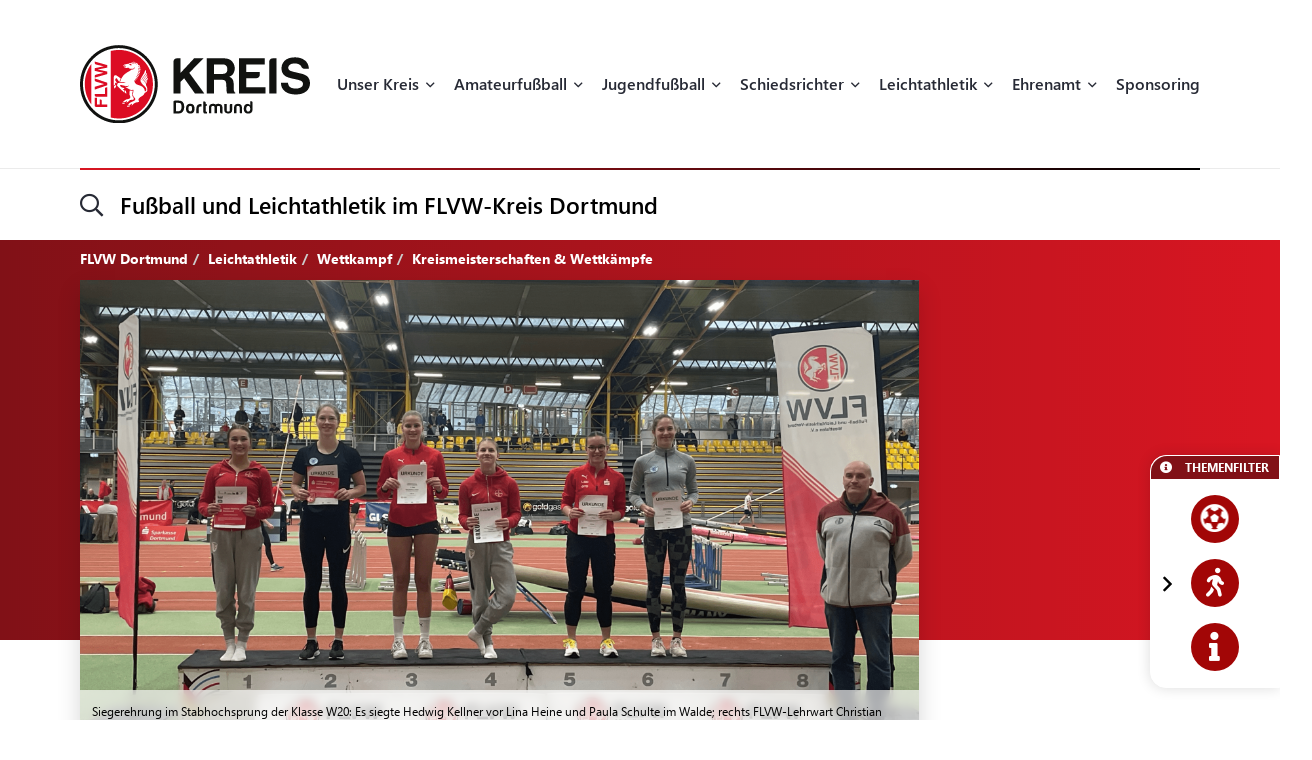

--- FILE ---
content_type: text/html; charset=UTF-8
request_url: https://flvw-dortmund.de/de/kreismeisterschaften-wettkaempfe.htm
body_size: 23849
content:
<!doctype html><html dir="ltr" lang="de"><head><title>Kreismeisterschaften & Wettkämpfe - FLVW Dortmund</title><meta http-equiv="x-dns-prefetch-control" content="on" /><link rel="dns-prefetch" href="//fonts.carax.productions" /><meta http-equiv="Content-Type" content="text/html; charset=UTF-8" /><meta name="author" content="FLVW" /><meta name="programmer" content="CARAX Software" /><meta name="copyright" content="FLVW Dortmund" /><meta name="distribution" content="local" /><meta name="twitter:url" content="https://flvw-dortmund.de/de/kreismeisterschaften-wettkaempfe.htm" /><meta name="twitter:card" content="summary" /><meta name="twitter:image:src" content="https://flvw-dortmund.de/media/uploads/2023/01/square/StabhochsprungSiegerehrungU20-002.png" /><meta property="og:title" content="Kreismeisterschaften & Wettkämpfe - FLVW Dortmund" /><meta property="og:site_name" content="FLVW Dortmund" /><meta property="og:url" content="https://flvw-dortmund.de/de/kreismeisterschaften-wettkaempfe.htm" /><meta property="og:type" content="website" /><meta property="og:locale" content="de_DE" /><meta property="og:image" content="https://flvw-dortmund.de/media/uploads/2023/01/square/StabhochsprungSiegerehrungU20-002.png" /><meta property="og:image:width" content="400" /><meta property="og:image:height" content="400" /><meta http-equiv="X-UA-Compatible" content="IE=edge" /><meta name="viewport" content="width=device-width, initial-scale=1.0, maximum-scale=2.0" /><link rel="apple-touch-icon" sizes="180x180" href="https://flvw-dortmund.de/sites/flvw/themes/default/favicon/apple-touch-icon.png" /><link rel="icon" type="image/png" sizes="32x32" href="https://flvw-dortmund.de/sites/flvw/themes/default/favicon/favicon-32x32.png" /><link rel="icon" type="image/png" sizes="16x16" href="https://flvw-dortmund.de/sites/flvw/themes/default/favicon/favicon-16x16.png" /><link rel="manifest" href="https://flvw-dortmund.de/sites/flvw/themes/default/favicon/site.webmanifest" /><link rel="mask-icon" href="https://flvw-dortmund.de/sites/flvw/themes/default/favicon/safari-pinned-tab.svg" color="#5bbad5" /><meta name="msapplication-TileColor" content="#d91522" /><meta name="theme-color" content="#ffffff" /><link rel="alternate" type="application/rss+xml" title="RSS Feed" href="https://flvw-dortmund.de/feed/rss/de.rss" /><link rel="canonical" href="https://flvw-dortmund.de/de/kreismeisterschaften-wettkaempfe.htm" /><link rel="preload" href="https://fonts.carax.productions?family=Font+Awesome;SegoeUI:400,600,700" as="style" /><style>/*! 00-variables.css */:root{--main-font-family:'Segoe UI',sans-serif;--main-font-size:16px;--main-font-weight:400;--main-font-lineheight:1.75;--main-font-color:#272a35;--main-font-muted-color:#989CA0;--main-font-muted-neg-color:rgba(255,255,255,.4);--main-font-color-success:#DAFB52;--main-font-color-danger:#E72C66;--main-font-color-warning:#E7C42C;--main-link-font-color:var( --primary-highlight-color );--main-link-hover-font-color:#888;--h-font-family:var( --main-font-family );--h-font-weight:600;--h-font-lineheight:1.2;--h-margin:0;--h-font-color:inherit;--h1-font-size:2.563em;--h1-font-weight:700;--h1-font-lineheight:1.18;--h1-margin:0;--h2-font-size:1.688em;--h2-font-family:var( --h-font-family );--h2-font-lineheight:1.5;--h2-font-weight:700;--h2-margin:0 0 1.111em 0;--h3-font-size:1.25em;--h3-font-family:var( --h-font-family );--h3-font-weight:var( --h-font-weight );--h3-font-lineheight:1.6;--h3-margin:0 0 1em 0;--h4-font-size:1em;--h4-font-family:var( --h-font-family );--h4-font-weight:700;--h4-font-lineheight:var( --main-font-lineheight );--h4-margin:0 0 1em 0;--grid-content-padding:3em 0;--grid-content-width:70em;--grid-content-width-md:52.188em;--grid-gutter-v:3.125em;--grid-gutter-h:2em;--grid-gutter-v-lg:9.375em;--grid-gutter-h-lg:9.375em;--grid-form-gutter-v:3.125em;--grid-form-gutter-h:.625em;--slider-pageination-bottom:-3rem;--slider-pageination-header-bottom:3rem;--slider-nav-width:5em;--slider-nav-height:5em;--slider-nav-border-radius:0;--slider-nav-border:0;--slider-nav-icon-size:2.75em;--slider-nav-icon-weight:700;--slider-nav-icon-next:"\f054";--slider-nav-icon-prev:"\f053";--slider-nav-icon-color:inherit;--slider-nav-icon-color-neg:inherit;--slider-nav-position-left:0;--slider-nav-position-right:0;--slider-bullet-width:1.7rem;--slider-bullet-height:1.7rem;--slider-bullet-border-radius:1.7rem;--slider-bullet-margin:0 1.25rem;--slider-progressbar-color:#eee;--swiper-pagination-color:var( --secondary-color );--primary-color:#a20606;--primary-highlight-color:#d91622;--primary-font-color:#fff;--primary-light-color:rgba(162,6,6,.30);--primary-medium-color:rgba(162,6,6,.60);--primary-dark-color:#a20606;--secondary-color:#000;--secondary-font-color:#fff;--secondary-light-color:#f5f5f5;--secondary-dark-color:#000;--default-color:#29313b;--default-dark-color:#1C2229;--default-font-color:#fff;--body-background-color:#fff;--main-border-color:#707070;--main-border-color-light:#ccc;--main-border-color-dark:#707070;--msg-window-font-size:1.5em;--msg-window-padding:1em 2em;--msg-font-size:1em;--msg-font-weight:400;--msg-padding:1em;--msg-box-shadow:0 8px 12px rgb(0 0 0 / 25%);--msg-success-background-color:#DAFB52;--msg-success-font-color:#000;--msg-danger-background-color:#E72C66;--msg-danger-font-color:#fff;--msg-warning-background-color:#E7C42C;--msg-warning-font-color:#fff;--msg-info-background-color:#52CBFB;--msg-info-font-color:#fff;--msg-hint-background-color:#f1f1f1;--msg-hint-font-color:#666;--input-font-color:#000;--input-font-size:1em;--input-font-weight:600;--input-placeholder-font-color:#000;--input-reqsign-font-color:inherit;--input-padding:1em;--input-background-color:#fff;--input-border-color:#acacac;--input-border-hover-color:var( --primary-color );--input-border-radius:.25em;--input-disabled-font-color:var( --input-font-color );--input-disabled-background-color:#ebebeb;--input-disabled-border-color:var( --input-border-color );--input-label-font-color:inherit;--input-label-font-size:0.813em;--input-label-margin:0 0 .5em 0;--form-group-margin:0 0 2em 0;--dropdown-font-color:var( --input-font-color );--dropdown-background-color:var( --input-background-color );--dropdown-border-width:1px;--dropdown-border-color:var( --input-border-color );--dropdown-hover-background-color:#ebebeb;--dropdown-hover-font-color:var( --dropdown-font-color );--dropdown-selected-background-color:transparent;--dropdown-selected-font-color:var( --primary-color );--dropdown-disabled-background-color:transparent;--dropdown-disabled-font-color:#888;--btn-border-radius:.25em;--btn-padding:.6em 1.2em .7em 1.2em;--btn-font-family:var( --main-font-family );--btn-font-weight:400;--btn-font-size:1em;--btn-icon-font-size:1.5em;--btn-icon-padding:.35em .5em;--btn-md-font-size:1.25em;--btn-md-padding:.55em 1em .6em 1em;--btn-lg-font-size:1.5em;--btn-lg-padding:.6em 1em;--btn-sm-font-size:.75em;--btn-sm-padding:.6em 1em;--btn-ctrl-margin:2em 0 0 0;--btn-ctrl-gap:2em;--btn-primary-font-color:var( --primary-font-color );--btn-primary-background-color:var( --primary-color );--btn-primary-border-color:var( --primary-color );--btn-primary-shadow:none;--btn-primary-hover-font-color:var( --btn-primary-font-color );--btn-primary-hover-background-color:#d91622;--btn-primary-hover-border-color:#d91622;--btn-primary-hover-shadow:var( --btn-primary-shadow );--btn-primary-active-font-color:var( --btn-primary-font-color );--btn-primary-active-background-color:var( --btn-primary-background-color );--btn-primary-active-border-color:var( --btn-primary-border-color );--btn-primary-active-shadow:0 0 0 3px var( --primary-light-color );--btn-secondary-font-color:var( --secondary-font-color );--btn-secondary-background-color:var( --secondary-color );--btn-secondary-border-color:var( --secondary-color );--btn-secondary-shadow:none;--btn-secondary-hover-font-color:var( --btn-secondary-font-color );--btn-secondary-hover-background-color:#444;--btn-secondary-hover-border-color:#444;--btn-secondary-hover-shadow:none;--btn-secondary-active-font-color:var( --btn-secondary-font-color );--btn-secondary-active-background-color:var( --btn-secondary-background-color );--btn-secondary-active-border-color:var( --btn-secondary-border-color );--btn-secondary-active-shadow:0 0 0 3px var( --secondary-light-color );--btn-default-font-color:#fff;--btn-default-background-color:#606060;--btn-default-border-color:#606060;--btn-default-shadow:none;--btn-default-hover-font-color:var( --btn-default-font-color );--btn-default-hover-background-color:#757575;--btn-default-hover-border-color:#757575;--btn-default-hover-shadow:var( --btn-default-shadow );--btn-default-active-font-color:var( --btn-default-font-color );--btn-default-active-background-color:var( --btn-default-background-color );--btn-default-active-border-color:var( --btn-default-border-color );--btn-default-active-shadow:0 0 0 3px rgba(96,96,96,.30);--btn-success-font-color:#fff;--btn-success-background-color:#20ad80;--btn-success-border-color:#20ad80;--btn-success-shadow:none;--btn-success-hover-font-color:var( --btn-success-font-color );--btn-success-hover-background-color:#42deac;--btn-success-hover-border-color:#42deac;--btn-success-hover-shadow:none;--btn-success-active-font-color:var( --btn-success-font-color );--btn-success-active-background-color:var( --btn-success-background-color );--btn-success-active-border-color:var( --btn-success-border-color );--btn-success-active-shadow:0 0 0 3px rgba(32,173,128,.30);--btn-danger-font-color:#fff;--btn-danger-background-color:#d91622;--btn-danger-border-color:#d91622;--btn-danger-shadow:none;--btn-danger-hover-font-color:var( --btn-danger-font-color );--btn-danger-hover-background-color:#F3323D;--btn-danger-hover-border-color:#F3323D;--btn-danger-hover-shadow:none;--btn-danger-active-font-color:var( --btn-danger-font-color );--btn-danger-active-background-color:var( --btn-danger-background-color );--btn-danger-active-border-color:var( --btn-danger-border-color );--btn-danger-active-shadow:0 0 0 3px var( --primary-light-color );--btn-disabled-font-color:rgba(255,255,255,.60);--btn-disabled-background-color:#c4c4c4;--btn-disabled-border-color:#c4c4c4;--btn-disabled-shadow:none;--modal-padding:1.875em;--modal-border-radius:1em;--modal-box-shadow:1.none;--animation-default-speed:600ms;--header-topper-height:15em;--header-search-height:4.5em;--header-image-home-height:36.875em;--header-image-video-height:36.5em;--header-image-height:25em;--header-slider-content-width:30em;--section-flow:row nowrap;--section-content-width:52.188em;--section-content-gap:1.25em;--section-content-gap-lg:2.5em;--section-padding:6.25em 0;--section-padding-sm:4em 0;--posts-grid-gap-h:1.875em;--posts-grid-gap-v:4em;--posts-grid-gap-v-lg:8.125em;--posts-columns:3;--posts-nav-width:23.125em;--events-tile-height:22.875em;--events-list-image-width:12.5em;--gallery-columns:3;--gallery-grid-gap:1em;--tile-list-columns:3;--tile-list-gap:3.75em 1.25em;--tile-padding:1.5em;--tile-background:#fff;--tile-font-color:#000;--tile-border-radius:1em;--tile-box-shadow:0 0 .875em rgba(0,0,0,.14);--tile-box-shadow-hover:0 .25em 1em rgba(0,0,0,.25);--logowall-columns:3;--logowall-gap:1em}/*! 01-general.css */*{box-sizing:border-box;-webkit-box-sizing:border-box}body,html{min-height:100%;padding:0;margin:0;background-color:var(--body-background-color)}html{background-repeat:no-repeat;background-position:center center;background-size:48px auto;min-height:100%;height:100%}body{overflow-x:hidden}body:not(.loaded){opacity:0}::selection{background:var(--primary-color);color:var(--primary-font-color)}picture{display:block;position:relative}.pagecenter,.pagecenter-lg,.pagecenter-md,.pagecenter-sm{margin:0 auto;max-width:var(--grid-content-width)}.pagecenter-lg{max-width:var(--grid-content-width-lg,var(--grid-content-width))}.pagecenter-md{max-width:var(--grid-content-width-md,var(--grid-content-width))}.pagecenter-sm{max-width:var(--grid-content-width-sm,var(--grid-content-width))}img{max-width:100%;height:auto}.relative{position:relative}.position-relative{position:relative}.position-absolute{position:absolute}.position-sticky{position:sticky;top:1em}.w-100{width:100%}.h-100{height:100%}.material-icons{vertical-align:middle}.d-none,.modal,.noshow,.onSuccess{display:none}.d-block{display:block}.d-inline{display:inline}.d-inline-block{display:inline-block}.order-1{order:1}.order-2{order:2}.order-3{order:3}.order-4{order:4}.nopadding{padding:0!important}.nopadding-top{padding-top:0!important}.nopadding-bottom{padding-bottom:0!important}.nopadding-left{padding-left:0!important}.nopadding-right{padding-right:0!important}.nomargin{margin:0!important}.nomargin-top{margin-top:0!important}.nomargin-bottom{margin-bottom:0!important}.nomargin-left{margin-left:0!important}.nomargin-right{margin-right:0!important}.textcenter{text-align:center}.textright{text-align:right}.textleft{text-align:left}.textjustify{text-align:justify}.font-note,.text-muted,.text-muted>a,.text-muted>a:focus{color:var(--main-font-muted-color)}.font-note-neg,.text-muted-neg,.text-muted-neg>a,.text-muted-neg>a:focus{color:var(--main-font-muted-neg-color)}.ft-upper{text-transform:uppercase;letter-spacing:1px}.ft-tiny{font-size:.7em}.ft-small{font-size:.8em}.ft-medium{font-size:1.2em}.ft-large{font-size:1.75em}.ft-light{font-weight:300}.ft-normal{font-weight:400}.ft-semibold{font-weight:600}.ft-bold{font-weight:700}.ft-color-primary{color:var(--primary-color)}.ft-color-secondary{color:var(--secondary-color)}.ft-lineheight-sm{line-height:1.5}.ft-lineheight-lg{line-height:2}:focus{outline:0!important}span.time{color:var(--main-font-muted-color)}.dotted-line{display:block;width:100%;white-space:nowrap;overflow:hidden;text-overflow:ellipsis}.flytoclone{position:absolute;z-index:1000;box-shadow:0 0 30px rgba(0,0,0,.2)}.noselect{-webkit-touch-callout:none;-webkit-user-select:none;-khtml-user-select:none;-moz-user-select:none;-ms-user-select:none;user-select:none}/*! 02-pages-widgetbar.css */.page-portlet .grid-row,.widgetbar-portlet .grid-row{display:flex;flex-flow:row wrap;justify-content:center;margin:0 calc(var(--grid-gutter-h) * -1);padding:var(--grid-gutter-v) 0}.showGrid .grid-row{border:1px dashed red}.showGrid .grid-item{border:1px dashed #00f}.grid-margin-bottom{margin-bottom:var(--grid-gutter-v)}.grid-margin-top{margin-top:var(--grid-gutter-v)}.grid-margin-left{margin-left:var(--grid-gutter-h)}.grid-margin-right{margin-right:var(--grid-gutter-h)}.grid-padding-bottom{padding-bottom:var(--grid-gutter-v)}.grid-padding-top{padding-top:var(--grid-gutter-v)}.grid-padding-left{padding-left:var(--grid-gutter-h)}.grid-padding-right{padding-right:var(--grid-gutter-h)}.grid-padding-lg-bottom{padding-bottom:var(--grid-gutter-v-lg)}.grid-padding-lg-top{padding-top:var(--grid-gutter-v-lg)}.grid-padding-lg-left{padding-left:var(--grid-gutter-h-lg)}.grid-padding-lg-right{padding-right:var(--grid-gutter-h-lg)}.grid-padding-lg-top>.grid-row,.grid-padding-top>.grid-row{padding-top:0}.grid-padding-bottom>.grid-row,.grid-padding-lg-bottom>.grid-row{padding-bottom:0}.page-portlet .grid-row.padding-bottom-sm,.page-portlet .grid-row.padding-sm,.widgetbar-portlet .grid-row.padding-bottom-sm,.widgetbar-portlet .grid-row.padding-sm{padding-bottom:3em}.page-portlet .grid-row.padding-sm,.page-portlet .grid-row.padding-top-sm,.widgetbar-portlet .grid-row.padding-sm,.widgetbar-portlet .grid-row.padding-top-sm{padding-top:3em}.page-portlet .grid-row.padding-bottom-xs,.page-portlet .grid-row.padding-xs,.widgetbar-portlet .grid-row.padding-bottom-xs,.widgetbar-portlet .grid-row.padding-xs{padding-bottom:1.85em}.page-portlet .grid-row.padding-top-xs,.page-portlet .grid-row.padding-xs,.widgetbar-portlet .grid-row.padding-top-xs,.widgetbar-portlet .grid-row.padding-xs{padding-top:1.85em}.page-portlet .grid-row.nopadding-bottom,.widgetbar-portlet .grid-row.nopadding-bottom{padding-bottom:0}.page-portlet .grid-row.nopadding-top,.widgetbar-portlet .grid-row.nopadding-top{padding-top:0}.page-portlet .grid-row.center-items,.widgetbar-portlet .grid-row.center-items{align-items:center}.page-portlet .grid-item,.widgetbar-portlet .grid-item{flex:1 1 auto;padding:0 var(--grid-gutter-h)}.widgetbar-portlet .grid-item[class*="-1"]{max-width:calc(.8333 * (var(--grid-content-width) + (var(--grid-gutter-h) * 2)))}.widgetbar-portlet .grid-item[class*="-2"]{max-width:calc(.1666 * (var(--grid-content-width) + (var(--grid-gutter-h) * 2)))}.widgetbar-portlet .grid-item[class*="-3"]{max-width:calc(.25 * (var(--grid-content-width) + (var(--grid-gutter-h) * 2)))}.widgetbar-portlet .grid-item[class*="-4"]{max-width:calc(.3333 * (var(--grid-content-width) + (var(--grid-gutter-h) * 2)))}.widgetbar-portlet .grid-item[class*="-5"]{max-width:calc(.4166 * (var(--grid-content-width) + (var(--grid-gutter-h) * 2)))}.widgetbar-portlet .grid-item[class*="-6"]{max-width:calc(.5 * (var(--grid-content-width) + (var(--grid-gutter-h) * 2)))}.widgetbar-portlet .grid-item[class*="-7"]{max-width:calc(.5833 * (var(--grid-content-width) + (var(--grid-gutter-h) * 2)))}.widgetbar-portlet .grid-item[class*="-8"]{max-width:calc(.6666 * (var(--grid-content-width) + (var(--grid-gutter-h) * 2)))}.widgetbar-portlet .grid-item[class*="-9"]{max-width:calc(.75 * (var(--grid-content-width) + (var(--grid-gutter-h) * 2)))}.widgetbar-portlet .grid-item[class*="-10"]{max-width:calc(.8333 * (var(--grid-content-width) + (var(--grid-gutter-h) * 2)))}.widgetbar-portlet .grid-item[class*="-11"]{max-width:calc(.9166 * (var(--grid-content-width) + (var(--grid-gutter-h) * 2)))}.widgetbar-portlet .grid-item[class*="-12"]{max-width:calc(var(--grid-content-width) + (var(--grid-gutter-h) * 2))}.page-item.isText ul,[class*=ListIcon-] ul,ul.AsDownload{list-style:none;padding:0;margin:0;margin-bottom:1.5em}.page-item.isText ul>li+li,[class*=ListIcon-] ul>li+li,ul.AsDownload>li+li{margin-top:1em}.page-item.isText ul>li,[class*=ListIcon-] ul>li,ul.AsDownload>li{position:relative;padding-left:2em}.page-item.isText ul>li::before,[class*=ListIcon-] ul>li::before,ul.AsDownload>li::before{content:"\f061";position:absolute;top:.35em;left:0;display:inline-block;font-style:normal;font-variant:normal;text-rendering:auto;-webkit-font-smoothing:antialiased;font-family:"Font Awesome 5 Pro";font-weight:400;vertical-align:middle;line-height:1}.page-item.isText ul a:hover,[class*=ListIcon-] ul a:hover,ul.AsDownload a:hover{color:var(--main-link-font-color)}.ListIcon-Download ul>li::before,ul.AsDownload>li::before{content:"\f33d"!important;font-size:1.3em}.ListIcon-Link ul>li::before,ul.AsLink>li::before{content:"\f08e"!important}.ListIcon-User ul>li::before,ul.AsUser>li::before{content:"\f007"!important;top:.4em}.IsRosterContainer>.grid-row{padding-top:0;padding-bottom:0}.page-item.isText .roster-item{display:flex;flex-flow:row nowrap;align-items:center}.page-item.isText .roster-item .image-container{padding-right:1em}.formElements{margin-top:calc(var(--grid-form-gutter-v,var(--grid-gutter-v)) * -1)}.formElements .grid-row{flex:none;display:block;width:auto;margin:var(--grid-form-gutter-v,var(--grid-gutter-v)) calc(var(--grid-form-gutter-h,var(--grid-gutter-h)) * -1);max-width:none;padding:0}.formElements .grid-row>.grid-item{padding:0 var(--grid-form-gutter-h,var(--grid-gutter-h))}.page-item.isImage.embed-as-bg,.widgetbar-item.isImage.embed-as-bg{position:relative;background-repeat:no-repeat;background-position:center center;background-color:var(--secondary-color);padding:4.5em 0;color:#fff;text-align:center}.page-item.isImage.hasLink,.widgetbar-item.isImage.hasLink{cursor:pointer}.page-item.isImage.embed-as-bg.mode-cover,.widgetbar-item.isImage.embed-as-bg.mode-cover{background-size:cover}.page-item.isImage h4,.widgetbar-item.isImage h4{font-size:var(--h3-font-size);font-weight:400;color:inherit;margin:0}.page-item.isImage.embed-as-img h4{margin-top:1em}.page-item.isImage .desc div,.widgetbar-item.isImage .desc div{color:var(--main-font-muted-color);font-size:.813em;margin-top:.5em}.page-item.isImage .btn-primary,.widgetbar-item.isImage .btn-primary{margin-top:1em}.page-item.isImage.embed-as-bg .btn-primary,.widgetbar-item.isImage.embed-as-bg .btn-primary{font-weight:700;color:var(--btn-primary-hover-font-color);background:var(--btn-primary-hover-background-color);border-color:var(--btn-primary-hover-border-color)}.page-item.isImage.embed-as-bg .btn-primary:hover,.widgetbar-item.isImage.embed-as-bg .btn-primary:hover{box-shadow:var(--btn-primary-hover-shadow)}.page-item.isImage.embed-as-bg .desc,.widgetbar-item.isImage.embed-as-bg .desc{position:relative;z-index:2;max-width:var(--grid-content-width-sm);margin:0 auto}.page-item.isImage.embed-as-bg:before,.widgetbar-item.isImage.embed-as-bg:before{content:"";position:absolute;z-index:1;top:0;left:0;width:100%;height:100%;background:-moz-radial-gradient(center,ellipse cover,rgba(0,0,0,.4) 0,rgba(0,0,0,.7) 100%);background:-webkit-radial-gradient(center,ellipse cover,rgba(0,0,0,.4) 0,rgba(0,0,0,.7) 100%);background:radial-gradient(ellipse at center,rgba(0,0,0,.4) 0,rgba(0,0,0,.7) 100%)}/*! 03-messages.css */.ic-window{position:fixed;z-index:1100;top:50%;left:50%;max-width:500px;cursor:pointer;font-size:var(--msg-window-font-size);color:grey;padding:var(--msg-window-padding);line-height:1.2;font-weight:300;border:1px solid #d0d0d0;border-radius:3px;background:#fff;box-shadow:var(--msg-box-shadow)}.ic-window img{display:none}.ic-window-bg{position:fixed;z-index:1000;top:0;left:0;width:100%;height:100%;background-color:rgba(232,232,232,.7)}.ic-window h1,.ic-window h2,.ic-window h3{font-size:18pt;margin:0;padding:0;margin-bottom:10px}.ic-window .ctrl{margin-top:15px;text-align:center}.ic-window .ctrl button{margin:0 5px 0 5px;border-radius:3px;-webkit-border-radius:3px;-moz-border-radius:3px}.ic-window.default:after{content:"";position:absolute;top:5px;right:5px;width:16px;height:16px;background:url(/sites/dortmund/themes/flvw//sites/dortmund/themes/flvw/images/icons/context-close.png) no-repeat center center;opacity:.5}.ic-window.error,.ic-window.success{top:auto;bottom:50px;color:#fff;font-size:var(--msg-window-font-size);font-weight:var(--msg-font-weight);border-color:transparent}.ic-window.error{background-color:var(--msg-danger-background-color);color:var(--msg-danger-font-color)}.ic-window.success{background-color:var(--msg-success-background-color);color:var(--msg-success-font-color)}.messages{font-size:var(--msg-font-size);font-weight:var(--msg-font-weight);padding:var(--msg-padding);text-align:center}.messages ul{margin:0;padding-left:20px}.messages li{list-style:square}.messages img{display:none}.messages.error{background:var(--msg-danger-background-color);color:var(--msg-danger-font-color)}.messages.success{background:var(--msg-success-background-color);color:var(--msg-success-font-color)}.messages.info{background:var(--msg-info-background-color);color:var(--msg-info-font-color)}.messages.warning{background:var(--msg-warning-background-color);color:var(--msg-warning-font-color)}.messages.hint{background:var(--msg-hint-background-color);color:var(--msg-hint-font-color)}.messages.formUpdateMessage{display:none}.messages.sysMsg{position:fixed;bottom:0;right:0;width:100%;padding:0;z-index:50;border-right:0;border-bottom:0;font-size:1.2em}.messages.sysMsg .txt{padding:10px 20px 10px 20px}.messages.sysMsg button{margin:0;margin-top:10px;font-size:.8em;padding-left:20px;padding-right:20px}.messages.sysMsg.warning button{background:#987200}.messages.sysMsg.warning button:hover{background:#c49916}.preview_notice{position:fixed;z-index:1000;top:0;left:0;width:100%;background-color:#a2338f;color:#fff;line-height:1;padding:20px;font-family:Helvetica,Arial;box-shadow:0 1.5px 1.5px 0 rgba(1,1,1,.2);transform:translate3d(0,0,0);transition:transform .5s}.preview_notice.closed{transform:translate3d(0,-100px,0)}.preview_notice h5{margin:0;padding:0;margin-bottom:10px;font-size:20px;font-weight:700}.preview_notice a{color:rgba(255,255,255,.7);font-size:16px;text-decoration:none}.preview_notice a.cl{position:absolute;top:15px;right:15px;color:#fff;font-size:11px;text-decoration:none;font-weight:700}.preview_notice a:hover{text-decoration:underline}.preview_notice .preview_lnselect,.preview_notice .preview_lnselect li{padding:0;margin:0;list-style:none}.preview_notice .preview_lnselect{position:absolute;right:10px;bottom:10px}.preview_notice .preview_lnselect li{float:left;margin-left:7px}.preview_notice .preview_lnselect a{display:block;font-size:13px;line-height:1;padding:5px 10px;border:1px solid rgba(255,255,255,.7)}.preview_notice .preview_lnselect a:hover{cursor:pointer;text-decoration:none;border-color:rgba(255,255,255,.9);color:rgba(255,255,255,.9)}.preview_notice .preview_lnselect li.active a{color:#fff;border-color:#fff}/*! 50-style.css */.bg-primary-gradient{background:#811117;background:-moz-linear-gradient(left,rgba(129,17,23,1) 0,rgba(217,22,34,1) 100%);background:-webkit-linear-gradient(left,rgba(129,17,23,1) 0,rgba(217,22,34,1) 100%);background:linear-gradient(to right,rgba(129,17,23,1) 0,rgba(217,22,34,1) 100%)}.bg-primary-gradient,.bg-primary-gradient h2,.bg-primary-gradient h3,.bg-primary-gradient h4{color:var(--primary-font-color)}.bg-secondary-light-gradient{background:#fff;background:-moz-radial-gradient(center,ellipse cover,#fff 0,#f0eded 100%);background:-webkit-radial-gradient(center,ellipse cover,#fff 0,#f0eded 100%);background:radial-gradient(ellipse at center,#fff 0,#f0eded 100%)}.bg-primary-dark-gradient{background:#480a0d;background:-moz-linear-gradient(left,#480a0d 0,#811117 100%);background:-webkit-linear-gradient(left,#480a0d 0,#811117 100%);background:linear-gradient(to right,#480a0d 0,#811117 100%)}.bg-image-building,body.content-image-building .main{position:relative;background-image:url(/sites/dortmund/themes/flvw/images/bg/sportcentrum.jpg);background-repeat:no-repeat;background-position:center center;background-size:cover}.bg-image-building::before,body.content-image-building .main::before{content:"";position:absolute;z-index:1;top:0;left:0;width:100%;height:100%;background-color:rgba(50,50,50,.8);color:#fff}body.content-image-building .main>.pagecenter{position:relative;z-index:2;color:#fff}header .topper{position:relative;z-index:200;height:var(--header-topper-height);line-height:1;background-color:#fff;display:flex!important;flex-flow:column nowrap;align-items:stretch;justify-content:center}header .topper>div{flex:1 1 auto}header .logo{position:absolute;z-index:2;top:50%;left:0;transform:translateY(-50%);max-width:15.625em;height:auto}header .topper>.searchbar{border-top:1px solid #ebebeb;flex:0 0 var(--header-search-height)}header .search-sm::before{position:absolute;top:-1px;left:0;width:100%;height:2px;content:"";background:#d91622;background:-moz-linear-gradient(left,#d91622 0,#000 100%);background:-webkit-linear-gradient(left,#d91622 0,#000 100%);background:linear-gradient(to right,#d91622 0,#000 100%)}header .search-sm .form-control{border:0;height:100%;background:0 0;box-shadow:none;border-radius:0;font-size:1.438em;padding:0 3.478em 0 1.739em}header .search-sm>i[class*=fa-]{font-size:1.438em;position:absolute;top:50%;left:0;transform:translateY(-50%);transition:color var(--animation-default-speed)}header .search-sm.active>i[class*=fa-]{color:var(--primary-highlight-color)}header .search-sm.active .form-control::-webkit-input-placeholder{opacity:0}header .search-sm.active .form-control:-moz-placeholder{opacity:0}header .search-sm.active .form-control::-moz-placeholder{opacity:0}header .search-sm.active .form-control:-ms-input-placeholder{opacity:0}header .search-sm.active .form-control::-ms-input-placeholder{opacity:0}header .search-sm.active .form-control::placeholder{opacity:0}header .searchbar .btn-primary{position:absolute;z-index:10;top:50%;right:0;transform:translateY(-50%);padding:.2em 1em}header .search-sm:not(.active) .btn-primary{display:none}header .image{color:#fff;height:var(--header-image-height);background-repeat:no-repeat;background-position:center center;background-size:cover}header.HasSlider .image{background:#fff!important}body.page-home header .image{height:var(--header-image-home-height)}body.page-course header .image,body.page-posts-detail header .image,header.NoImage.NoSlider.NoSecondaryImage .image{height:auto}body.page-stream header .image{height:var(--header-image-video-height)!important}header .image .btn.btn-primary,header .image .btn.btn-primary:focus,header .image .btn.btn-primary:hover{border:0;color:#000;background:#fff}header .image .btn.btn-primary:hover{color:#000;background:rgba(255,255,255,.7)}header .SecondaryImageArea{position:relative;z-index:5;display:flex;flex-flow:row nowrap;margin-top:-22.5em}body.page-course header .SecondaryImageArea,body.page-course header .content-image-src,body.page-posts-detail header .SecondaryImageArea,header:not(.HasSecondaryImage) .SecondaryImageArea{display:none}header .SecondaryImageArea .lt{flex:1 1 auto;max-width:100%;padding-right:1em}header .SecondaryImageArea .rt{flex:1 0 16.563em;max-width:16.563em}header .SecondaryImageArea img{box-shadow:0 10px 22px rgba(0,0,0,.16);max-height:29.375em}header.HasPageButtonLink .SecondaryImageArea .rt img{cursor:pointer}header .IsSecondaryContentImageContainer{width:100%;height:100%;max-height:29.375em}header .IsSecondaryContentImageContainer img{width:100%;height:100%;object-fit:cover}header .SecondaryImageDesc{position:absolute;bottom:0;left:0;width:100%;padding:1em;font-size:.75em;line-height:1.5;backdrop-filter:blur(5px);background-color:rgba(255,255,255,.65);color:#000}header:not(.SecondaryImageHasDesc) .SecondaryImageDesc{display:none}body.header-img-lt-noshadow header .SecondaryImageArea .lt img,body.header-img-noshadow header .SecondaryImageArea img,body.header-img-rt-noshadow header .SecondaryImageArea .rt img{box-shadow:none}.navibar .LinkRow,.navibar .shareit{margin-top:1em;margin-left:-.8em}.navibar .SiteTopics{margin-bottom:.5em}body.page-athletics-event .navibar,body.page-posts-detail .navibar{padding-bottom:0!important}body.navibar-noshare .navibar .shareit{display:none}.navibar-breadcrumb .breadcrumb{position:relative;z-index:5;background:0 0;border-radius:0;padding:.5em 0;margin:0;font-size:.875em;font-weight:700}header.HasSlider .navibar-breadcrumb{display:none}.navibar-breadcrumb .breadcrumb a,.navibar-breadcrumb .breadcrumb a:focus{font-weight:700;color:inherit}.navibar-breadcrumb .breadcrumb a:hover{color:rgba(255,255,255,.7)}.navibar-breadcrumb .breadcrumb>.active{color:inherit}.modNavi,.modNavi li,.modNavi ul{margin:0;padding:0;list-style:none}.modNavi{display:flex;flex-flow:row nowrap;align-items:flex-start;margin-top:3em}.modNavi>li{margin-right:1em}.modNavi>li.pull-right{float:none!important;margin-left:auto;margin-right:0}.TopicFilter{position:fixed;z-index:500;top:50.375em;right:0;box-shadow:0 0 14px rgba(0,0,0,.14);border-radius:1em 0 0 1em;background-color:#fff;border:1px solid #fff;text-align:center;line-height:1}.TopicFilter.minimized{transform:translateX(calc(100% - 1.875em))}@media only screen and (max-height:1040px){.TopicFilter{top:auto;bottom:2em}}.TopicFilter .TopicFilterHeader{font-size:.75em;font-weight:700;color:#fff;padding:.4em .8em;text-align:left;text-transform:uppercase;background-color:#811117;border-radius:1.333em 0 0 0}.TopicFilter .TopicFilterHeader a,.TopicFilter .TopicFilterHeader a:active,.TopicFilter .TopicFilterHeader a:focus,.TopicFilter .TopicFilterHeader a:visited{color:inherit}.TopicFilter .TopicFilterBody{position:relative;padding:1em}.TopicFilter.showlabels .TopicFilterBody{padding-left:2em}.TopicFilter .TopicFilterBody>a.item:not(:last-child){margin-bottom:1em}.TopicFilter .item,.TopicFilter .item:active,.TopicFilter .item:focus,.TopicFilter .item:hover,.TopicFilter .item:visited{display:flex;flex-flow:row nowrap;align-items:center;justify-content:flex-start;color:inherit}.TopicFilter .item:hover{color:var(--main-link-font-color)}.TopicFilter:not(.showlabels) .item{justify-content:center}.TopicFilter:not(.showlabels) .item .title{display:none}.TopicFilter.showlabels .item .title{padding-left:1em}.TopicFilter .IsMinimizer,.TopicFilter .IsMinimizer:active,.TopicFilter .IsMinimizer:focus,.TopicFilter .IsMinimizer:visited .TopicFilter .IsMinimizer:hover{position:absolute;top:50%;font-size:1.5em;left:.5em;color:#000;transform:translateY(-50%)}.TopicFilter.minimized .IsMinimizer{transform:translateY(-50%) rotate(180deg)}.TopicIcon{position:relative;display:inline-block;width:3em;height:3em;background-color:var(--primary-color);color:#fff;border-radius:3em;transition:background .3s,color .3s}.TopicIcon:hover{background-color:var(--primary-dark-color);color:#fff}.TopicIcon i{position:absolute;top:50%;left:50%;transform:translate3d(-50%,-50%,0);font-size:1.8em}.SiteTopics .TopicIcon:not(:last-child){margin-right:.5em}.event-item .SiteTopics,.post-item .SiteTopics{font-size:.7em}.TopicFilter .TopicIcon{background-color:var(--primary-color)!important}header .TopicIcon{background-color:#fff!important;color:var(--primary-color)!important}.SubjectAreaSelector.HasActive .item:not(.active) .TopicIcon{background-color:#c4c4c4!important}.SubjectAreaSelector .item:hover .TopicIcon,.SubjectAreaSelector.HasActive .item:not(.active):hover .TopicIcon{background-color:var(--btn-success-background-color)!important}.main{margin:0 auto}.img-bordered img,.widgetbar-item.embed-as-img.hasLink img{border:1px solid var(--main-border-color-light);border-radius:.25em;transition:border .3s,box-shadow .3s}.img-bordered:hover img,.widgetbar-item.embed-as-img.hasLink:hover img{border-color:var(--main-border-color-dark);box-shadow:0 .3em 2em -.5em rgb(0 0 0 / 30%)}.widgetbar-item.embed-as-img.hasLink img{border-color:var(--main-border-color-dark)}.widgetbar-item.embed-as-img.hasLink:hover img{border-color:var(--primary-color)}.content-image-src{font-size:.75em;line-height:1;color:var(--main-font-muted-color);margin-top:.5em}header .image>.content-image-src,picture>.content-image-src{position:absolute;z-index:100;top:1em;right:1em;margin:0}picture>.content-image-src{top:auto;right:auto;bottom:0;left:0;background-color:rgba(0,0,0,.65);padding:.5em 1em}.section-split{position:relative;z-index:5;display:flex;flex-flow:var(--section-flow);padding:var(--section-padding);gap:var(--section-content-gap);color:inherit}body.page-content-w100 .main .section-split{max-width:none}.section-split.gutter-lg{gap:var(--section-content-gap-lg)}.section-split.padding-sm{padding:var(--section-padding-sm)}[class*=bg-image-] .section-split{color:#fff}.section-split .section-rt{flex:1 0 var(--section-content-width);max-width:var(--section-content-width)}.section-split .section-lt{flex:1 1 auto;max-width:100%}body.page-section-fullwidth .main .section-split .section-rt{flex:1 1 100%;max-width:100%}body.page-section-fullwidth .main .section-split .section-lt{display:none}.section-split .section-lt>.grid-row,.section-split .section-lt>.page-portlet>.grid-row:first-child,.section-split .section-rt>.grid-row,.section-split .section-rt>.page-portlet>.grid-row:first-child{padding-top:0;padding-bottom:0}.section-title{position:relative;margin:-.3em 0 .75em 0;padding-bottom:.5em;line-height:1.2;color:inherit}.section-title::before{content:"";position:absolute;bottom:0;left:0;width:100%;height:2px;background:#d91622;background:-moz-linear-gradient(left,#d91622 0,#000 100%);background:-webkit-linear-gradient(left,#d91622 0,#000 100%);background:linear-gradient(to right,#d91622 0,#000 100%)}[class*=bg-image-] .section-title::before{background:#d91622;background:-moz-linear-gradient(left,#d91622 0,#fff 100%);background:-webkit-linear-gradient(left,#d91622 0,#fff 100%);background:linear-gradient(to right,#d91622 0,#fff 100%)}.section-nav,.section-nav:active,.section-nav:focus,.section-nav:hover,.section-nav:visited{display:block;font-size:.875em;font-weight:700;color:inherit;margin-bottom:.5em}.section-nav:hover{color:var(--main-link-font-color)}.section-nav>i[class*=fa-]{width:1.7em}body.page-stream .main .section-split{z-index:150;margin-top:calc((var(--header-image-video-height) + var(--header-search-height)) * -1)}body.page-stream .topper{background:0 0}body.page-stream .navibar{position:relative;padding:0;margin:1em 0}body.page-stream h1{font-size:1em;font-weight:700;line-height:1;margin:0}body.page-stream h1::before{display:inline-block;font-style:normal;font-variant:normal;text-rendering:auto;-webkit-font-smoothing:antialiased;text-align:center;content:"\f144";font-family:"Font Awesome 5 Pro";font-weight:400;font-size:1em;margin-right:.5em}body.page-stream .bbcode_youtube,body.page-stream .jwplayer{border-radius:1em;box-shadow:0 .2em .8em rgb(0 0 0 / 20%)}body.page-stream .jw-wrapper{background:0 0}.live-badge{position:absolute;top:50%;right:0;padding:.25em .5em;background:#d91622;font-size:1em;line-height:1;font-weight:700;text-transform:uppercase;color:#fff;transform:translateY(-50%);border-radius:.25em}body.page-home .main,body.page-home .navibar,body.page-stream .navibar .shareit,body.page-stream .navibar-breadcrumb,body.page-stream .navibar-subtitle,body.page-stream .topper .search-sm,body:not(.page-home) header .commerz-box,body:not(.page-stream) .navibar .live-badge,header.NoSecondaryImage .SecondaryImageArea{display:none}.commerz-box{text-align:center}.commerz-box a{display:inline-block}header .commerz-box a{margin-top:2em}.commerz-box.margin-top a{margin-top:5em}.commerz-box.margin-bottom a{margin-bottom:5em}/*! 51-nav.css */.NavOpener{position:absolute;z-index:2;top:50%;right:0;transform:translateY(-50%);font-size:2em;color:inherit}.NavOpener:focus{color:inherit}.NavOpener:hover{color:var(--main-link-font-color)}header.NavOpen .ShowOnNavClosed,header:not(.NavOpen) .ShowOnNavOpen{display:none}nav li,nav ul{list-style:none;padding:0;margin:0}nav a{display:block;font-size:1em;font-weight:600;color:inherit}nav li:hover>a{color:var(--primary-color)}/*! 99-consent.css */#ConsentMsg{display:none!important;font-size:.875em;line-height:1.6;padding:2em;border-radius:.5em;text-shadow:1px 1px 1px rgba(0,0,0,.1);color:var(--primary-font-color);background-color:var(--primary-color)}#ConsentMsg a{color:var(--primary-font-color);font-weight:600}#ConsentMsg a:hover{color:var(--primary-font-color);text-decoration:underline!important}#ConsentMsg.NotYetSelected{display:block!important}#ConsentMsg .ctrl,#ConsentSettings .ctrl{margin-top:2em}#ConsentMsg .ctrl .btn,#ConsentSettings .ctrl .btn{margin-right:.5em;border:0}#ConsentMsg .ctrl .btn-primary{background:var(--btn-success-background-color);color:var(--btn-success-font-color)}#ConsentMsg .ctrl .btn-primary:hover{background:var(--btn-success-hover-background-color);color:var(--btn-success-hover-font-color)}#ConsentMsg .ctrl .btn-link{color:rgba(255,255,255,.6)}#ConsentMsg .ctrl a.btn{font-weight:400;color:rgba(255,255,255,.6);float:right;padding-right:0;padding-left:0}#ConsentMsg .ctrl .btn-link:hover,#ConsentMsg .ctrl a.btn:hover{color:#fff}#ConsentMsg.floating{position:fixed;z-index:2147483005;bottom:3em;left:50%;width:100%;max-width:71em;box-shadow:0 10px 30px rgba(0,0,0,.25);transform:translateX(-50%)}#ConsentSettings{background-color:#f8f8f8;border-radius:.25em;padding:3em}#ConsentSettings.HasAccepted .btn-primary,#ConsentSettings.HasRejected .btn-link{display:none}@media only screen and (max-width:1100px){#ConsentMsg.floating{max-width:57em}}@media only screen and (max-width:767px){#ConsentMsg.floating{font-size:11px;max-width:calc(100% - 4em)}#ConsentMsg .ctrl .btn{width:100%;margin:0;margin-top:.5em}#ConsentMsg .ctrl a.btn{display:none}}</style></head><body class><div
class="modal fade" id="AuthDialog" tabindex="-1" role="dialog" aria-hidden="true" style="" ><div
class="modal-dialog" style=""><div
class="modal-content"><div
class="modal-body"><div
id="AuthMe-dPVvJJ" class="auth-init"><div
class="loader small"><svg
class="circular" viewBox="25 25 50 50"><circle
class="path" cx="50" cy="50" r="20" fill="none" stroke-width="3" stroke-miterlimit="10"/></svg></div></div></div></div></div></div><div
class="modal fade" id="ModalRosterDetails" tabindex="-1" role="dialog" aria-labelledby="ModalRosterDetails-label" aria-hidden="true" style="" ><div
class="modal-dialog" style=""><div
class="modal-content"><div
class="modal-header"><button
type="button" class="close" data-dismiss="modal" aria-label="Schließen"><span
aria-hidden="true">&times;</span><span
class="sr-only">Schließen</span></button><h4 class="modal-title" id="ModalRosterDetails-label">Loading</h4></div><div
class="modal-body">Loading</div></div></div></div><div
class="modal fade" id="EventDetailsModal" tabindex="-1" role="dialog" aria-labelledby="EventDetailsModal-label" aria-hidden="true" style="" ><div
class="modal-dialog" style=""><div
class="modal-content"><div
class="modal-header"><button
type="button" class="close" data-dismiss="modal" aria-label="Schließen"><span
aria-hidden="true">&times;</span><span
class="sr-only">Schließen</span></button><h4 class="modal-title" id="EventDetailsModal-label">...</h4></div><div
class="IsEventModal modal-body"><div
class="loader small"><svg
class="circular" viewBox="25 25 50 50"><circle
class="path" cx="50" cy="50" r="20" fill="none" stroke-width="3" stroke-miterlimit="10"/></svg></div></div></div></div></div> <script src="https://a.carax.productions/browser-support/noie.js"></script> <header
class="NoImage HasSecondaryImage SecondaryImageHasDesc NoSlider"><div
class="topper"><div
class="logobar"><div
class="pagecenter-lg h-100 relative">
<a
href="https://flvw-dortmund.de/"><img
src="https://flvw-dortmund.de/sites/dortmund/themes/flvw/images/logos/Dortmund/Logo.svg" alt="Logo" width="230" height="78" class="logo" loading="lazy" /></a>
<a
href="javascript:;" onclick="$('header').toggleClass('NavOpen');" class="NavOpener">
<i
class="far fa-bars ShowOnNavClosed"></i>
<i
class="far fa-times ShowOnNavOpen"></i>
</a>
<nav><ul
role="menubar" aria-label="Navigation"><li
role="none" class="expandable"><a
href="javascript:;" role="menuitem">Unser Kreis</a><ul
rel="3385" role="menu" aria-label="Unser Kreis"><li
role="none" class="expandable"><a
href="javascript:;" role="menuitem">Der Kreis</a><ul
role="menu" aria-label="Der Kreis"><li
role="none"><a
href="https://flvw-dortmund.de/de/ueber-uns.htm" role="menuitem">Über uns</a></li><li
role="none"><a
href="https://flvw-dortmund.de/de/kreisvorstand.htm" role="menuitem">Kreisvorstand</a></li><li
role="none"><a
href="https://flvw-dortmund.de/de/ausschuesse-mitarbeiter.htm" role="menuitem">Ausschüsse & Mitarbeiter</a></li><li
role="none"><a
href="https://flvw-dortmund.de/de/kreissportgericht.htm" role="menuitem">Kreissportgericht</a></li><li
role="none"><a
href="https://flvw-dortmund.de/de/sportplatzkommission.htm" role="menuitem">Sportplatzkommission</a></li><li
role="none" class="lastLI"><a
href="https://flvw-dortmund.de/de/geschaeftsstelle.htm" role="menuitem">Geschäftsstelle</a></li></ul></li><li
role="none" class="expandable"><a
href="javascript:;" role="menuitem">Vereine</a><ul
rel="1" role="menu" aria-label="Vereine"><li
role="none"><a
href="https://flvw-dortmund.de/de/fussball.htm" role="menuitem">Fußball</a></li><li
role="none"><a
href="https://flvw-dortmund.de/de/leichtathletik.htm" role="menuitem">Leichtathletik</a></li><li
role="none"><a
href="https://flvw-dortmund.de/de/freizeit-breitensport.htm" role="menuitem">Freizeit- & Breitensport</a></li><li
role="none" class="lastLI"><a
href="https://flvw-dortmund.de/de/mitgliedschaft.htm" role="menuitem">Mitgliedschaft</a></li></ul></li><li
role="none" class="expandable"><a
href="javascript:;" role="menuitem">Soziales Engagement</a><ul
rel="2" role="menu" aria-label="Soziales Engagement"><li
role="none"><a
href="https://flvw-dortmund.de/de/jaehrliche-aussersportliche-empfaenge.htm" role="menuitem">Jährliche außersportliche Empfänge</a></li><li
role="none"><a
href="https://flvw-dortmund.de/de/arbeitskreis-gewalt-gewaltpraevention.htm" role="menuitem">Arbeitskreis "Gewalt / Gewaltprävention"</a></li><li
role="none"><a
href="https://flvw-dortmund.de/de/ethik-codex.htm" role="menuitem">Ethik-Codex</a></li><li
role="none"><a
href="https://flvw-dortmund.de/de/fairplay.htm" role="menuitem">Fair-Play im FLVW</a></li><li
role="none"><a
href="https://flvw-dortmund.de/de/integration-vielfalt.htm" role="menuitem">Integration & Vielfalt</a></li><li
role="none"><a
href="https://flvw-dortmund.de/de/inklusion-teilhabe.htm" role="menuitem">Inklusion & Teilhabe</a></li><li
role="none"><a
href="https://flvw-dortmund.de/de/praevention-sexualisierter-gewalt.htm" role="menuitem">Prävention sexualisierter Gewalt</a></li><li
role="none"><a
href="https://flvw-dortmund.de/de/nachhaltigkeit.htm" role="menuitem">Nachhaltigkeit</a></li><li
role="none" class="lastLI"><a
href="https://flvw-dortmund.de/de/westfalen-sport-stiftung.htm" role="menuitem">Westfalen Sport-Stiftung</a></li></ul></li><li
role="none" class="expandable"><a
href="javascript:;" role="menuitem">Service</a><ul
rel="3" role="menu" aria-label="Service"><li
role="none"><a
href="https://flvw-dortmund.de/de/presse.htm" role="menuitem">Presse</a></li><li
role="none"><a
href="https://flvw-dortmund.de/de/finanzen-und-formulare.htm" role="menuitem">Finanzen und Formulare</a></li><li
role="none"><a
href="https://flvw-dortmund.de/de/satzung-und-ordnungen.htm" role="menuitem">Satzung und Ordnungen</a></li><li
role="none"><a
href="https://flvw-dortmund.de/de/stellenausschreibungen.htm" role="menuitem">Stellenausschreibungen</a></li><li
role="none"><a
href="https://flvw-dortmund.de/de/regionaltagungen.htm" role="menuitem">Regionaltagungen</a></li><li
role="none"><a
href="https://flvw-dortmund.de/de/das-kreis-a-bis-z.htm" role="menuitem">Das Kreis-A-bis-Z</a></li><li
role="none"><a
href="https://flvw-dortmund.de/de/kreis-11-tv.htm" role="menuitem">Kreis 11 TV</a></li><li
role="none"><a
href="https://flvw-dortmund.de/de/punkt-11-der-kreis-podcast.htm" role="menuitem">Punkt 11 - der Kreis Podcast</a></li><li
role="none" class="lastLI"><a
href="https://flvw-dortmund.de/de/westfalensport.htm" role="menuitem">Verbandsmagazin WestfalenSport</a></li></ul></li><li
role="none" class="lastLI expandable"><a
href="javascript:;" role="menuitem">Links</a><ul
rel="4" role="menu" aria-label="Links"><li
role="none"><a
href="https://portal.dfbnet.org/de/startseite.html" role="menuitem" target="_blank">DFBnet</a></li><li
role="none"><a
href="https://www.fussball.de/homepage#!/" role="menuitem" target="_blank">Fussball.de</a></li><li
role="none"><a
href="https://flvw.de/" role="menuitem" target="_blank">FLVW</a></li><li
role="none"><a
href="https://wdfv.de/" role="menuitem" target="_blank">WDFV</a></li><li
role="none"><a
href="https://www.dfb.de/index/" role="menuitem" target="_blank">DFB</a></li><li
role="none"><a
href="https://www.leichtathletik.de/" role="menuitem" target="_blank">DLV</a></li><li
role="none" class="lastLI"><a
href="https://www.ssb-do.de/" role="menuitem">SSB DO</a></li></ul></li></ul></li><li
role="none" class="expandable"><a
href="javascript:;" role="menuitem">Amateurfußball</a><ul
rel="3550" role="menu" aria-label="Amateurfußball"><li
role="none" class="expandable"><a
href="javascript:;" role="menuitem">Spielbetrieb</a><ul
role="menu" aria-label="Spielbetrieb"><li
role="none"><a
href="https://flvw-dortmund.de/de/kreisfussballausschuss.htm" role="menuitem">Kreisfussballausschuss</a></li><li
role="none"><a
href="https://flvw-dortmund.de/de/staffelleiterinnen.htm" role="menuitem">Staffelleiter*innen</a></li><li
role="none"><a
href="https://flvw-dortmund.de/de/amateurfussball-organisatorisches-kopie.htm" role="menuitem">Organisatorisches</a></li><li
role="none"><a
href="https://flvw-dortmund.de/de/staffeln.htm" role="menuitem">Staffeln</a></li><li
role="none"><a
href="https://flvw-dortmund.de/de/rahmenterminkalender.htm" role="menuitem">Rahmenterminkalender</a></li><li
role="none"><a
href="https://flvw-dortmund.de/de/turniere-senioren.htm" role="menuitem">Vereinsturniere</a></li><li
role="none"><a
href="https://flvw-dortmund.de/de/amateurfussball-spielberechtigungen-kopie.htm" role="menuitem">Spielberechtigungen</a></li><li
role="none"><a
href="https://flvw-dortmund.de/de/meisterschaften.htm" role="menuitem">Meisterschaften</a></li><li
role="none"><a
href="https://flvw-dortmund.de/de/sparkasse-dortmund-kreispokal.htm" role="menuitem">Sparkasse Dortmund Kreispokal</a></li><li
role="none" class="lastLI"><a
href="https://flvw-dortmund.de/de/freundschaftsspiele.htm" role="menuitem">Freundschaftsspiele</a></li></ul></li><li
role="none" class="expandable"><a
href="javascript:;" role="menuitem">Hallenfußball Stadtmeisterschaft</a><ul
rel="1" role="menu" aria-label="Hallenfußball Stadtmeisterschaft"><li
role="none"><a
href="https://flvw-dortmund.de/de/hallenfussball-stadtmeisterschaft.htm" role="menuitem">Übersicht</a></li><li
role="none"><a
href="https://flvw-dortmund.de/de/news.htm" role="menuitem">News</a></li><li
role="none"><a
href="https://flvw-dortmund.de/de/tickets.htm" role="menuitem">Tickets & Spielorte</a></li><li
role="none"><a
href="https://flvw-dortmund.de/de/organisatorisches.htm" role="menuitem">Organisatorisches</a></li><li
role="none"><a
href="https://flvw-dortmund.de/de/spielplaene.htm" role="menuitem">Spielpläne & Ergebnisse</a></li><li
role="none"><a
href="https://flvw-dortmund.de/de/stream-liveticker.htm" role="menuitem">Stream & Liveticker</a></li><li
role="none"><a
href="https://flvw-dortmund.de/de/medienanfragen-kontakt.htm" role="menuitem">Medienanfragen</a></li><li
role="none"><a
href="https://flvw-dortmund.de/de/partner-sponsoren.htm" role="menuitem">Partner & Sponsoren</a></li><li
role="none"><a
href="https://flvw-dortmund.de/de/statistiken.htm" role="menuitem">Statistiken</a></li><li
role="none"><a
href="https://flvw-dortmund.de/de/hsm-events.htm" role="menuitem">Events</a></li><li
role="none"><a
href="https://flvw-dortmund.de/de/multimedia.htm" role="menuitem">Multimedia</a></li><li
role="none" class="lastLI"><a
href="https://flvw-dortmund.de/de/hsm-logo.htm" role="menuitem">Das Logo</a></li></ul></li><li
role="none"><a
href="https://flvw-dortmund.de/de/hallenstadtmeisterschaft-der-frauen.htm" role="menuitem">Hallenstadtmeisterschaft der Frauen</a></li><li
role="none" class="lastLI expandable"><a
href="javascript:;" role="menuitem">Freizeitfußball</a><ul
rel="3" role="menu" aria-label="Freizeitfußball"><li
role="none"><a
href="https://flvw-dortmund.de/de/esports.htm" role="menuitem">eSports</a></li><li
role="none" class="lastLI"><a
href="https://flvw-dortmund.de/de/walking-football.htm" role="menuitem">Walking Football</a></li></ul></li></ul></li><li
role="none" class="expandable"><a
href="javascript:;" role="menuitem">Jugendfußball</a><ul
rel="3576" role="menu" aria-label="Jugendfußball"><li
role="none" class="expandable"><a
href="javascript:;" role="menuitem">Spielbetrieb</a><ul
role="menu" aria-label="Spielbetrieb"><li
role="none"><a
href="https://flvw-dortmund.de/de/kreisjugendausschuss.htm" role="menuitem">Kreisjugendausschuss</a></li><li
role="none"><a
href="https://flvw-dortmund.de/de/staffelleiterinnen-.htm" role="menuitem">Staffelleiter*innen</a></li><li
role="none"><a
href="https://flvw-dortmund.de/de/jugendfussball-organisatorisches.htm" role="menuitem">Organisatorisches</a></li><li
role="none"><a
href="https://flvw-dortmund.de/de/staffeln.htm" role="menuitem">Staffeln</a></li><li
role="none"><a
href="https://flvw-dortmund.de/de/rahmenterminkalender.htm" role="menuitem">Rahmenterminkalender</a></li><li
role="none"><a
href="https://flvw-dortmund.de/de/turniere-junioren.htm" role="menuitem">Vereinsturniere</a></li><li
role="none"><a
href="https://flvw-dortmund.de/de/jugendfussball-spielberechtigungen-kopie.htm" role="menuitem">Spielberechtigungen</a></li><li
role="none"><a
href="https://flvw-dortmund.de/de/meisterschaften-spielrunden.htm" role="menuitem">Meisterschaften & Spielrunden</a></li><li
role="none"><a
href="https://flvw-dortmund.de/de/sparbau-kreispokal.htm" role="menuitem">Sparbau-Kreispokal</a></li><li
role="none"><a
href="https://flvw-dortmund.de/de/jhsm.htm" role="menuitem">Junioren Hallenfußball Stadtmeisterschaft</a></li><li
role="none"><a
href="https://flvw-dortmund.de/de/juniorinnen-hallenfussball-stadtmeisterschaft.htm" role="menuitem">Mädchen Hallenfußball Stadtmeisterschaft</a></li><li
role="none"><a
href="https://flvw-dortmund.de/de/kinderlachen-feldmeisterschaft.htm" role="menuitem">Kinderlachen-Feldmeisterschaft</a></li><li
role="none" class="lastLI"><a
href="https://flvw-dortmund.de/de/freundschaftsspiele-jugend.htm" role="menuitem">Freundschaftsspiele</a></li></ul></li><li
role="none" class="expandable"><a
href="javascript:;" role="menuitem">Programme</a><ul
rel="1" role="menu" aria-label="Programme"><li
role="none"><a
href="https://flvw-dortmund.de/de/maedchenfussball.htm" role="menuitem">Mädchenfußball</a></li><li
role="none"><a
href="https://flvw-dortmund.de/de/schule-kita-fussball.htm" role="menuitem">Schule, Kita & Fußball</a></li><li
role="none"><a
href="https://flvw-dortmund.de/de/sportbegleitende-jugendarbeit-ferienfreizeit.htm" role="menuitem">Sportbegleitende Jugendarbeit / Ferienfreizeit</a></li><li
role="none"><a
href="https://flvw-dortmund.de/de/junges-ehrenamt.htm" role="menuitem">Junges Ehrenamt</a></li><li
role="none"><a
href="https://flvw-dortmund.de/de/spielfuehrerinnenschulungen.htm" role="menuitem">Spielführer*innenschulungen</a></li><li
role="none"><a
href="https://flvw-dortmund.de/de/eltern-schiedsrichterinnen.htm" role="menuitem">Eltern-Schiedsrichter*innen</a></li><li
role="none" class="lastLI"><a
href="https://flvw-dortmund.de/de/kinderlachen-fairplay-preis.htm" role="menuitem">Kinderlachen FairPlay-Preis</a></li></ul></li><li
role="none" class="expandable"><a
href="javascript:;" role="menuitem">Kinderfußball</a><ul
rel="2" role="menu" aria-label="Kinderfußball"><li
role="none"><a
href="https://flvw-dortmund.de/de/neue-spielformen.htm" role="menuitem">Neue Spielformen</a></li><li
role="none"><a
href="https://flvw-dortmund.de/de/spielregeln-und-organisation.htm" role="menuitem">Spielregeln und Organisation</a></li><li
role="none" class="lastLI"><a
href="https://flvw-dortmund.de/de/spielabzeichen.htm" role="menuitem">Spielabzeichen</a></li></ul></li><li
role="none" class="expandable"><a
href="javascript:;" role="menuitem">Qualifizierung</a><ul
rel="3" role="menu" aria-label="Qualifizierung"><li
role="none"><a
href="https://flvw-dortmund.de/de/qualifizierung-fussball-lehrgangsplan.htm" role="menuitem">Lehrgangsplan</a></li><li
role="none"><a
href="https://flvw-dortmund.de/de/trainerinnen-lizenzen.htm" role="menuitem">Trainer*innen-Lizenzen</a></li><li
role="none"><a
href="https://flvw-dortmund.de/de/ausbildung-jungtrainerinnen.htm" role="menuitem">Ausbildung Jungtrainer*innen</a></li><li
role="none"><a
href="https://flvw-dortmund.de/de/kurzschulungen.htm" role="menuitem">Kurzschulungen</a></li><li
role="none"><a
href="https://flvw-dortmund.de/de/dfb-mobil.htm" role="menuitem">DFB-Mobil</a></li><li
role="none" class="lastLI"><a
href="https://flvw-dortmund.de/de/dfb-training-und-service.htm" role="menuitem">DFB Training und Service</a></li></ul></li><li
role="none" class="expandable"><a
href="javascript:;" role="menuitem">Talentförderung</a><ul
rel="4" role="menu" aria-label="Talentförderung"><li
role="none"><a
href="https://flvw-dortmund.de/de/foerderungsmoeglichkeiten.htm" role="menuitem">Förderungsmöglichkeiten</a></li><li
role="none"><a
href="https://flvw-dortmund.de/de/kreisauswahlen.htm" role="menuitem">Kreisauswahlen</a></li><li
role="none" class="lastLI"><a
href="https://flvw-dortmund.de/de/dfb-stuetzpunkt.htm" role="menuitem">DFB-Stützpunkt</a></li></ul></li><li
role="none" class="lastLI expandable"><a
href="javascript:;" role="menuitem">Service</a><ul
rel="5" role="menu" aria-label="Service"><li
role="none"><a
href="https://flvw-dortmund.de/de/jugenfussball-sicherheit-kopie.htm" role="menuitem">Sicherheit</a></li><li
role="none" class="lastLI"><a
href="https://flvw-dortmund.de/de/hilfebereich.htm" role="menuitem">Hilfebereich</a></li></ul></li></ul></li><li
role="none" class="expandable"><a
href="javascript:;" role="menuitem">Schiedsrichter</a><ul
rel="3562" role="menu" aria-label="Schiedsrichter"><li
role="none" class="expandable"><a
href="javascript:;" role="menuitem">Schiedsrichterwesen</a><ul
role="menu" aria-label="Schiedsrichterwesen"><li
role="none"><a
href="https://flvw-dortmund.de/de/kreisschiedsrichterausschuss.htm" role="menuitem">Kreisschiedsrichterausschuss</a></li><li
role="none"><a
href="https://flvw-dortmund.de/de/lehrstab.htm" role="menuitem">Lehrstab</a></li><li
role="none"><a
href="https://flvw-dortmund.de/de/schiedsrichtervereinigung-dortmund.htm" role="menuitem">Schiedsrichtervereinigung Dortmund</a></li><li
role="none" class="lastLI"><a
href="https://flvw-dortmund.de/de/unsere-schiedsrichterinnen.htm" role="menuitem">Unsere Schiedsrichter*innen</a></li></ul></li><li
role="none" class="expandable"><a
href="javascript:;" role="menuitem">Wissenswertes</a><ul
rel="1" role="menu" aria-label="Wissenswertes"><li
role="none"><a
href="https://flvw-dortmund.de/de/termine.htm" role="menuitem">Termine</a></li><li
role="none"><a
href="https://flvw-dortmund.de/de/schiri-werden.htm" role="menuitem">Schiri werden</a></li><li
role="none"><a
href="https://flvw-dortmund.de/de/sr-mannschaft.htm" role="menuitem">SR-Mannschaft</a></li><li
role="none" class="lastLI"><a
href="https://flvw-dortmund.de/de/social-media.htm" role="menuitem">Social Media</a></li></ul></li><li
role="none" class="expandable"><a
href="javascript:;" role="menuitem">Aktuelles</a><ul
rel="2" role="menu" aria-label="Aktuelles"><li
role="none" class="lastLI"><a
href="https://flvw-dortmund.de/de/schiri-news.htm" role="menuitem">News</a></li></ul></li><li
role="none" class="lastLI expandable"><a
href="javascript:;" role="menuitem">Service</a><ul
rel="3" role="menu" aria-label="Service"><li
role="none"><a
href="https://flvw-dortmund.de/de/sr-downloads.htm" role="menuitem">Downloads</a></li><li
role="none"><a
href="https://flvw-dortmund.de/de/schiedsrichterkarten.htm" role="menuitem">Schiedsrichterkarten</a></li><li
role="none" class="lastLI"><a
href="https://flvw-dortmund.de/de/schiri-toolbox-fuer-vereine.htm" role="menuitem">Schiri-Toolbox für Vereine</a></li></ul></li></ul></li><li
role="none" class="HasPostList expandable"><a
href="javascript:;" role="menuitem">Leichtathletik</a><ul
rel="3604" role="menu" aria-label="Leichtathletik"><li
role="none" class="expandable"><a
href="javascript:;" role="menuitem">Service</a><ul
role="menu" aria-label="Service"><li
role="none"><a
href="https://flvw-dortmund.de/de/kreisleichtathletikausschuss.htm" role="menuitem">Kreisleichtathletikausschuss</a></li><li
role="none"><a
href="https://flvw-dortmund.de/de/leichtathletik-organisation.htm" role="menuitem">Organisatorisches</a></li><li
role="none" class="lastLI"><a
href="https://flvw-dortmund.de/de/sportstaetten-belegungsplan.htm" role="menuitem">Sportstätten Belegungsplan</a></li></ul></li><li
role="none" class="expandable"><a
href="javascript:;" role="menuitem">Wettkampf</a><ul
rel="1" role="menu" aria-label="Wettkampf"><li
role="none"><a
href="https://flvw-dortmund.de/de/meisterschaften-leichtathletik.htm" role="menuitem">Meisterschaften</a></li><li
role="none"><a
href="https://flvw-dortmund.de/de/startrecht.htm" role="menuitem">Startrecht</a></li><li
role="none"><a
href="https://flvw-dortmund.de/de/kreismeisterschaften-wettkaempfe.htm" role="menuitem">Kreismeisterschaften & Wettkämpfe</a></li><li
role="none"><a
href="https://flvw-dortmund.de/de/termin-und-ergebnisdatenbank.htm" role="menuitem">Termin- und Ergebnisdatenbank</a></li><li
role="none"><a
href="https://flvw-dortmund.de/de/kampfrichterinnen.htm" role="menuitem">Kampfrichter*innen</a></li><li
role="none" class="lastLI"><a
href="https://flvw-dortmund.de/de/seniorinnen.htm" role="menuitem">Senior*innen</a></li></ul></li><li
role="none" class="expandable"><a
href="javascript:;" role="menuitem">Jugend</a><ul
rel="2" role="menu" aria-label="Jugend"><li
role="none"><a
href="https://flvw-dortmund.de/de/kinderleichtathletik.htm" role="menuitem">Kinderleichtathletik</a></li><li
role="none" class="lastLI"><a
href="https://flvw-dortmund.de/de/schulsport.htm" role="menuitem">Schulsport</a></li></ul></li><li
role="none" class="expandable"><a
href="javascript:;" role="menuitem">Laufen und Breitensport</a><ul
rel="3" role="menu" aria-label="Laufen und Breitensport"><li
role="none" class="lastLI"><a
href="https://flvw.de/de/laufkalender.htm" role="menuitem" target="_blank">Lauf- und Walkingkalender</a></li></ul></li><li
role="none" class="expandable"><a
href="javascript:;" role="menuitem">Statistik</a><ul
rel="4" role="menu" aria-label="Statistik"><li
role="none"><a
href="https://flvw-dortmund.de/de/kreisrekorde.htm" role="menuitem">Kreisrekorde</a></li><li
role="none" class="lastLI"><a
href="https://flvw-dortmund.de/de/kreisbestenlisten.htm" role="menuitem">Kreisbestenlisten</a></li></ul></li><li
role="none" class="expandable"><a
href="javascript:;" role="menuitem">Talentförderung</a><ul
rel="5" role="menu" aria-label="Talentförderung"><li
role="none"><a
href="https://flvw-dortmund.de/de/struktur-und-stuetzpunkte.htm" role="menuitem">Struktur und Stützpunkte</a></li><li
role="none" class="lastLI"><a
href="https://flvw-dortmund.de/de/talentsuche-und-foerderung.htm" role="menuitem">Talentsuche und -förderung</a></li></ul></li><li
role="none" class="lastLI IsPostList"><a
href="https://flvw-dortmund.de/de/lorenz-rix-souveraener-sieger-beim-hoeschparklauf-ueber-10-kilome.htm" class="PostNavItem">
<picture>
<source
srcset="/media/uploads/2025/03/sm/LorenzRixundGuenterSchrogl_ji.jpg" media="(max-width: 360px)">
<img
src="https://flvw-dortmund.de/media/uploads/2025/03/md/LorenzRixundGuenterSchrogl_ji.jpg" class="post-img" itemprop="image" loading="lazy" alt="Lorenz Rix" width="1024" height="576" />
</picture><h3>Lorenz Rix souveräner Sieger beim Hoeschparklauf übe...</h3>
<small>Der Dortmunder Hoeschparklauf am 16.März stand ganz im Zeichen von Lorenz Rix (LC Rapid...</small>
</a></li></ul></li><li
role="none" class="expandable"><a
href="javascript:;" role="menuitem">Ehrenamt</a><ul
rel="3616" role="menu" aria-label="Ehrenamt"><li
role="none" class="expandable"><a
href="javascript:;" role="menuitem">Anerkennung</a><ul
role="menu" aria-label="Anerkennung"><li
role="none"><a
href="https://flvw-dortmund.de/de/ansprechperson.htm" role="menuitem">Ansprechperson</a></li><li
role="none"><a
href="https://flvw-dortmund.de/de/ehrungen.htm" role="menuitem">Ehrungen</a></li><li
role="none"><a
href="https://flvw-dortmund.de/de/dfb-ehrenamtspreis.htm" role="menuitem">DFB-Ehrenamtspreis</a></li><li
role="none" class="lastLI"><a
href="https://flvw-dortmund.de/de/dfb-fussballheldinnen.htm" role="menuitem">DFB-Fußballheld*innen</a></li></ul></li><li
role="none" class="lastLI expandable"><a
href="javascript:;" role="menuitem">Vereins- & Kreisentwicklung</a><ul
rel="1" role="menu" aria-label="Vereins- & Kreisentwicklung"><li
role="none"><a
href="https://flvw-dortmund.de/de/ansprechperson-.htm" role="menuitem">Ansprechpersonen</a></li><li
role="none"><a
href="https://flvw-dortmund.de/de/assistentinnen-fuer-vereinsentwicklung.htm" role="menuitem">Assistent*innen für Vereinsentwicklung</a></li><li
role="none"><a
href="https://flvw-dortmund.de/de/vereinszukunftscheck.htm" role="menuitem">VereinsZukunftsCheck</a></li><li
role="none"><a
href="https://flvw-dortmund.de/de/vereinsmanagement-und-dfbnet-seminare.htm" role="menuitem">Vereinsmanagement und DFBnet-Seminare</a></li><li
role="none"><a
href="https://flvw-dortmund.de/de/vereinsberatung-vibss.htm" role="menuitem">Vereinsberatung VIBSS</a></li><li
role="none"><a
href="https://flvw-dortmund.de/de/leadership-programme.htm" role="menuitem">Leadership-Programme</a></li><li
role="none"><a
href="https://flvw-dortmund.de/de/flvw-vorstandstreff.htm" role="menuitem">FLVW-Vorstandstreff</a></li><li
role="none"><a
href="https://flvw-dortmund.de/de/expertinnen-gespraech-finanzensteuern.htm" role="menuitem">Expert*innen-Gespräch Finanzen/Steuern</a></li><li
role="none"><a
href="https://flvw-dortmund.de/de/flvw-liveschalte.htm" role="menuitem">FLVW-Liveschalte</a></li><li
role="none" class="lastLI"><a
href="https://flvw-dortmund.de/de/mitarbeitermanagement-mam.htm" role="menuitem">Mitarbeitermanagement (MaM)</a></li></ul></li></ul></li><li
role="none" class="lastLI"><a
href="https://flvw-dortmund.de/de/sponsoring.htm" role="menuitem">Sponsoring</a></li></ul></nav></div></div><div
class="searchbar"><form
method="GET" action="/de/search.htm" class="search-sm pagecenter-lg h-100 relative">
<i
class="far fa-search" onclick="$('header .search-sm .form-control').focus()"></i>
<input
type="text" class="form-control autocomplete" data-key="tags" name="s" placeholder="Fußball und Leichtathletik im FLVW-Kreis Dortmund" onfocus="$('header .search-sm').addClass('active');" onblur="if( !$(this).val() ) $('header .search-sm').removeClass('active');" />
<input
type="hidden" value="all" name="t" />
<button
type="submit" class="btn btn-primary btn-icon"><i
class="far fa-arrow-right"></i></button></form></div></div><div
class="image relative bg-primary-gradient"><div
class="navibar-breadcrumb pagecenter"><ol
class="breadcrumb"><li
id="crumb-li-1"><a
href="https://flvw-dortmund.de/" id="crumb-a-1" aria-label="FLVW Dortmund"><span>FLVW Dortmund</span></a></li><li
id="crumb-li-2"><a
href="javascript:;" id="crumb-a-2" aria-label="Leichtathletik"><span>Leichtathletik</span></a></li><li
id="crumb-li-3"><a
href="javascript:;" id="crumb-a-3" aria-label="Wettkampf"><span>Wettkampf</span></a></li><li
id="crumb-li-4" class="active"><span><span>Kreismeisterschaften & Wettkämpfe</span></span></li></ol><script type="application/ld+json">{"@context":"http:\/\/schema.org","@type":"BreadcrumbList","itemListElement":[{"@type":"ListItem","position":1,"name":"FLVW Dortmund","item":"https:\/\/flvw-dortmund.de"},{"@type":"ListItem","position":2,"name":"Leichtathletik","item":"https:\/\/flvw-dortmund.de"},{"@type":"ListItem","position":3,"name":"Wettkampf","item":"https:\/\/flvw-dortmund.de"},{"@type":"ListItem","position":4,"name":"Kreismeisterschaften & Wettk\u00e4mpfe","item":"https:\/\/flvw-dortmund.de\/de\/kreismeisterschaften-wettkaempfe.htm"}]}</script></div></div><div
class="SecondaryImageArea pagecenter"><div
class="lt"><div
class="IsSecondaryContentImageContainer"><div
class="relative">
<img
src="https://flvw-dortmund.de/media/uploads/2023/01/StabhochsprungSiegerehrungU20-002.png" class="IsSecondaryContentImage" width="1280" height="720" alt="Westfalenmeisterschaften Stabhochsprung U20" title="Siegerehrung im Stabhochsprung der Klasse W20: Es siegte Hedwig Kellner vor Lina Heine und Paula Schulte im Walde; rechts FLVW-Lehrwart Christian Osenberg" /><div
class="SecondaryImageDesc">Siegerehrung im Stabhochsprung der Klasse W20: Es siegte Hedwig Kellner vor Lina Heine und Paula Schulte im Walde; rechts FLVW-Lehrwart Christian Osenberg</div></div><div
class="content-image-src"><span>Quelle:</span> Olaf Hilker</div></div></div><div
class="rt" onclick="FLVW.PageButtonClick('');"></div></div>
</header><div
class="commerz-box margin-top"></div><section
role="main" class="main NavibarWithoutMenu"><div
class="section-split nopadding-top pagecenter"><div
class="section-lt order-2"></div><div
class="section-rt order-1"><div
class="navibar grid-padding-top grid-padding-bottom"><div
class="live-badge">Live</div><h1 class="navibar-title">Kreismeisterschaften & Wettkämpfe</h1><h3 class="navibar-subtitle text-muted"></h3><div
class="shareit"></div></div><div
class="page-portlet"><div
class="row grid-row" ><div
class="col-sm-12 grid-item type-text"><div
class="page-item isText" ><h3>Die ehemaligen Kreismeisterschaften, sind nun in Regionalmeisterschaften im Zusammenschluss mit den Kreisen Unna-Hamm und Iserlohn.&nbsp;</h3><p>Als Termin für die Regionalmeisterschaften ist der 10. März 2024 vorgesehen.<br
/>
<br
/>
Die Wettkampfergebnisse finden Sie nach der Veranstaltung an dieser Stelle.<br
/>
&nbsp;</p><h3>Die LG Olympia plant in der bevorstehenden Wintersaison folgende Veranstaltungen:</h3><ul><li>9. Dezember 2023; Junior Adventscup</li><li>16. Dezember; Xmas-Cup</li><li>06. Januar 2024; Indoor Jump `n`Run 2024</li><li>20. Januar 2024; Sparkassen Indoor Meeting 2024</li><li>04. Februar 2024; Run &amp; Fly Meeting</li><li>04. Februar 2024; Do it Fast Winter-Edition 2024</li><li>10. Februar 2024; Junior Indoor Jump`n`Run</li></ul><h3>&nbsp;</h3></div></div></div></div></div></div>
</section><aside
class="hasWidgetbar"><div
class="widgetbar"><div
class="widgetbar-portlet"><div
class="row grid-row" ><div
class="col-xl-12 grid-item type-image"><div
class="widgetbar-item embed-as-img hasLink isImage" >
<a
href="https://flvw-dortmund.de/de/tickets.htm" ><img
src="https://flvw-dortmund.de/media/uploads/2025/12/TicketshopBannerlangquer.png" title alt loading="lazy" width="1120" height="462" /></a></div></div></div><div
class="section-split pagecenter"><div
class="section-lt"><div
class="scroller"><div
class="scroller-slide" data-offset="30"><h2 class="section-title">Neuigkeiten</h2>
<a
href="https://flvw-dortmund.de/de/posts/list/1/neuigkeiten.htm" class="section-nav"><i
class="fas fa-list"></i> Alles anzeigen</a>
<a
href="javascript:;" onclick="FLVW.TogglePostView( this );" class="section-nav HidePhone"><i
class="far fa-th-large"></i> Ansicht ändern</a></div></div></div><div
class="section-rt FirstPostsLarge"><div
class="row grid-row" ><div
class="col-sm-12 grid-item type-posts"><div
class="widgetbar-item isPosts WithAjaxPages" ><div
class="posts"><div
class="ajaxPages" data-id="f3feebc944e4b5938c7f056046ddd09cebbb0784ff2b95bee41fa3cc69fe7512" data-filter="FormPostFilter-qPgAgnI6"><div
class="ajaxPages-items"><div
class="post-item neuigkeiten leichtathletik PostHasImage PostImageHasSource PostImageHasTitle PostImageHasDesc">
<a
href="https://flvw-dortmund.de/de/henrik-krause-startet-in-diesem-jahr-wieder-fuer-die-lg-olympia.htm" class="relative d-block post-image">
<picture>
<source
srcset="/media/uploads/2026/01/sm/KrauseHenrik.jpg" media="(max-width: 360px)">
<img
src="https://flvw-dortmund.de/media/uploads/2026/01/md/KrauseHenrik.jpg" class="post-img" itemprop="image" loading="lazy" alt="Henrik Krause" width="1024" height="576" />
</picture><div
class="SubjectAreas SiteTopics">
<span
class="TopicIcon SubjectAreaItem HasIcon NoIconImage" rel="2" title="Leichtathletik">
<i
class="fas fa-walking"></i>
</span></div>
</a><div
class="inner"><div
class="infoline"><time
itemprop="datePublished" data-fromnow="false" data-converted="false" data-format="DD. MMM YYYY / HH:mm" data-timestamp="1768381800" datetime="2026-01-14T10:10:00+01:00"></time></div><h3><a
href="https://flvw-dortmund.de/de/henrik-krause-startet-in-diesem-jahr-wieder-fuer-die-lg-olympia.htm">Henrik Krause startet in diesem Jahr wieder für die LG Olympia</a></h3><div
class="teaser">Viertelmeiler Henrik Krause kehrt nach einem Jahr beim TV Wattenscheid 01 zur LGO zurüc...</div></div></div><div
class="post-item neuigkeiten leichtathletik PostHasImage PostImageHasSource PostImageHasTitle PostImageHasDesc">
<a
href="https://flvw-dortmund.de/de/die-sprints-stehen-beim-sparkassen-indoormeeting-im-vordergrund.htm" class="relative d-block post-image">
<picture>
<source
srcset="/media/uploads/2026/01/sm/SprintsbeimMeeting2026.jpg" media="(max-width: 360px)">
<img
src="https://flvw-dortmund.de/media/uploads/2026/01/md/SprintsbeimMeeting2026.jpg" class="post-img" itemprop="image" loading="lazy" alt="Sparkassen-Indoormeeting" width="1024" height="576" />
</picture><div
class="SubjectAreas SiteTopics">
<span
class="TopicIcon SubjectAreaItem HasIcon NoIconImage" rel="2" title="Leichtathletik">
<i
class="fas fa-walking"></i>
</span></div>
</a><div
class="inner"><div
class="infoline"><time
itemprop="datePublished" data-fromnow="false" data-converted="false" data-format="DD. MMM YYYY / HH:mm" data-timestamp="1768258800" datetime="2026-01-13T00:00:00+01:00"></time></div><h3><a
href="https://flvw-dortmund.de/de/die-sprints-stehen-beim-sparkassen-indoormeeting-im-vordergrund.htm">Die Sprints stehen beim Sparkassen-Indoormeeting im Vordergrund</a></h3><div
class="teaser">Ein hochkarätiges Teilnehmerfeld steht beim Sparkassen Indoor Meeting Dortmund am 8. Fe...</div></div></div><div
class="post-item neuigkeiten fussball schiedsrichter neuigkeiten_schiedsrichter PostHasImage PostImageHasTitle">
<a
href="https://flvw-dortmund.de/de/rewe-dortmund-unterstuetzt-dortmunder-schiedsrichter.htm" class="relative d-block post-image">
<picture>
<source
srcset="/media/uploads/2026/01/sm/REWESchiedsrichter-1768206233.jpg" media="(max-width: 360px)">
<img
src="https://flvw-dortmund.de/media/uploads/2026/01/md/REWESchiedsrichter-1768206233.jpg" class="post-img" itemprop="image" loading="lazy" alt="REWE Dortmund unterstützt Dortmunder Schiedsrichter" width="1024" height="576" />
</picture><div
class="SubjectAreas SiteTopics">
<span
class="TopicIcon SubjectAreaItem HasIcon NoIconImage" rel="1" title="Fu&szlig;ball">
<i
class="fas fa-futbol"></i>
</span></div>
</a><div
class="inner"><div
class="infoline"><time
itemprop="datePublished" data-fromnow="false" data-converted="false" data-format="DD. MMM YYYY / HH:mm" data-timestamp="1768206000" datetime="2026-01-12T09:20:00+01:00"></time></div><h3><a
href="https://flvw-dortmund.de/de/rewe-dortmund-unterstuetzt-dortmunder-schiedsrichter.htm">REWE Dortmund unterstützt Dortmunder Schiedsrichter</a></h3><div
class="teaser">Über ein tolles Zeichen der Wertschätzung durch die REWE Dortmund SE Co. KG freut sich ...</div></div></div><div
class="post-item neuigkeiten fussball hsm PostHasImage">
<a
href="https://flvw-dortmund.de/de/der-bsv-schueren-ist-hallenfussball-stadtmeister-2026.htm" class="relative d-block post-image">
<picture>
<source
srcset="/media/uploads/2026/01/sm/IMG_0020-1768168289.jpg" media="(max-width: 360px)">
<img
src="https://flvw-dortmund.de/media/uploads/2026/01/md/IMG_0020-1768168289.jpg" class="post-img" itemprop="image" loading="lazy" alt="Der BSV Sch&uuml;ren ist Hallenfu&szlig;ball Stadtmeister 2026!" width="1024" height="576" />
</picture><div
class="SubjectAreas SiteTopics">
<span
class="TopicIcon SubjectAreaItem HasIcon NoIconImage" rel="1" title="Fu&szlig;ball">
<i
class="fas fa-futbol"></i>
</span></div>
</a><div
class="inner"><div
class="infoline"><time
itemprop="datePublished" data-fromnow="false" data-converted="false" data-format="DD. MMM YYYY / HH:mm" data-timestamp="1768077900" datetime="2026-01-10T21:45:00+01:00"></time></div><h3><a
href="https://flvw-dortmund.de/de/der-bsv-schueren-ist-hallenfussball-stadtmeister-2026.htm">Der BSV Schüren ist Hallenfußball Stadtmeister 2026!</a></h3><div
class="teaser">Der BSV Schüren hat sich in einem packendem Finale gegen den SV Westrich, dortmunds Hal...</div></div></div><div
class="post-item neuigkeiten fussball hsm_frauen PostHasImage">
<a
href="https://flvw-dortmund.de/de/der-wambeler-sv-ist-neuer-stadtmeister-bei-den-frauen.htm" class="relative d-block post-image">
<picture>
<source
srcset="/media/uploads/2026/01/sm/Stadtmeisterrinnen202616-9.jpg" media="(max-width: 360px)">
<img
src="https://flvw-dortmund.de/media/uploads/2026/01/md/Stadtmeisterrinnen202616-9.jpg" class="post-img" itemprop="image" loading="lazy" alt="Der Wambeler SV ist neuer Stadtmeister bei den Frauen." width="1024" height="576" />
</picture><div
class="SubjectAreas SiteTopics">
<span
class="TopicIcon SubjectAreaItem HasIcon NoIconImage" rel="1" title="Fu&szlig;ball">
<i
class="fas fa-futbol"></i>
</span></div>
</a><div
class="inner"><div
class="infoline"><time
itemprop="datePublished" data-fromnow="false" data-converted="false" data-format="DD. MMM YYYY / HH:mm" data-timestamp="1768050000" datetime="2026-01-10T14:00:00+01:00"></time></div><h3><a
href="https://flvw-dortmund.de/de/der-wambeler-sv-ist-neuer-stadtmeister-bei-den-frauen.htm">Der Wambeler SV ist neuer Stadtmeister bei den Frauen.</a></h3><div
class="teaser">Die Frauen des Wambeler SV sind die Stadtmeisterinnen 2026. Vor 700 Zuschauer*innen in ...</div></div></div><div
class="post-item neuigkeiten fussball hsm PostHasImage">
<a
href="https://flvw-dortmund.de/de/friedliche-fans-sorgen-fuer-rekord-stimmung-anhaenger-von-eichl.htm" class="relative d-block post-image">
<picture>
<source
srcset="/media/uploads/2026/01/sm/Endrunde116-9.jpg" media="(max-width: 360px)">
<img
src="https://flvw-dortmund.de/media/uploads/2026/01/md/Endrunde116-9.jpg" class="post-img" itemprop="image" loading="lazy" alt="Friedliche Fans sorgen f&uuml;r Rekord-Stimmung! Anh&auml;nger von Eichlinghofen und Westrich tragen ihre Teams in die Viertelfinals" width="1024" height="576" />
</picture><div
class="SubjectAreas SiteTopics">
<span
class="TopicIcon SubjectAreaItem HasIcon NoIconImage" rel="1" title="Fu&szlig;ball">
<i
class="fas fa-futbol"></i>
</span></div>
</a><div
class="inner"><div
class="infoline"><time
itemprop="datePublished" data-fromnow="false" data-converted="false" data-format="DD. MMM YYYY / HH:mm" data-timestamp="1767991500" datetime="2026-01-09T21:45:00+01:00"></time></div><h3><a
href="https://flvw-dortmund.de/de/friedliche-fans-sorgen-fuer-rekord-stimmung-anhaenger-von-eichl.htm">Friedliche Fans sorgen für Rekord-Stimmung! Anhänger von Eichl...</a></h3><div
class="teaser">Die Stimmung war in der fast ausverkauften Helmut-Körnig-Halle so gut wie wohl noch nie...</div></div></div><div
class="post-item neuigkeiten leichtathletik PostHasImage PostImageHasSource PostImageHasTitle PostImageHasDesc">
<a
href="https://flvw-dortmund.de/de/karl-heinz-schmeissing-ist-rekord-teilnehmer-bei-werlsoest.htm" class="relative d-block post-image">
<picture>
<source
srcset="/media/uploads/2025/01/sm/Karl-HeinzSchmeissing.jpg" media="(max-width: 360px)">
<img
src="https://flvw-dortmund.de/media/uploads/2025/01/md/Karl-HeinzSchmeissing.jpg" class="post-img" itemprop="image" loading="lazy" alt="Silvesterlauf" width="1024" height="576" />
</picture><div
class="SubjectAreas SiteTopics">
<span
class="TopicIcon SubjectAreaItem HasIcon NoIconImage" rel="2" title="Leichtathletik">
<i
class="fas fa-walking"></i>
</span></div>
</a><div
class="inner"><div
class="infoline"><time
itemprop="datePublished" data-fromnow="false" data-converted="false" data-format="DD. MMM YYYY / HH:mm" data-timestamp="1767982200" datetime="2026-01-09T19:10:00+01:00"></time></div><h3><a
href="https://flvw-dortmund.de/de/karl-heinz-schmeissing-ist-rekord-teilnehmer-bei-werlsoest.htm">Karl-Heinz Schmeißing ist Rekord-Teilnehmer bei Werl/Soest</a></h3><div
class="teaser">8.500 Läuferinnen und Läufer nahmen zum Jahreswechsel am 44. Silvesterlauf von Werl nac...</div></div></div><div
class="post-item neuigkeiten fussball hsm PostHasImage">
<a
href="https://flvw-dortmund.de/de/eichlinghofen-gewinnt-das-kickerturnier-kreispartner-war-gast.htm" class="relative d-block post-image">
<picture>
<source
srcset="/media/uploads/2026/01/sm/Kickerturnier16-9.jpg" media="(max-width: 360px)">
<img
src="https://flvw-dortmund.de/media/uploads/2026/01/md/Kickerturnier16-9.jpg" class="post-img" itemprop="image" loading="lazy" alt="Eichlinghofen gewinnt das Kickerturnier &ndash; Kreispartner war Gastgeber" width="1024" height="576" />
</picture><div
class="SubjectAreas SiteTopics">
<span
class="TopicIcon SubjectAreaItem HasIcon NoIconImage" rel="1" title="Fu&szlig;ball">
<i
class="fas fa-futbol"></i>
</span></div>
</a><div
class="inner"><div
class="infoline"><time
itemprop="datePublished" data-fromnow="false" data-converted="false" data-format="DD. MMM YYYY / HH:mm" data-timestamp="1767876300" datetime="2026-01-08T13:45:00+01:00"></time></div><h3><a
href="https://flvw-dortmund.de/de/eichlinghofen-gewinnt-das-kickerturnier-kreispartner-war-gast.htm">Eichlinghofen gewinnt das Kickerturnier – Kreispartner war Gas...</a></h3><div
class="teaser">Der TuS Eichlinghofen feiert zum ersten Mal die Stadtmeisterschaft. Was am Samstag in d...</div></div></div><div
class="post-item neuigkeiten verband PostHasImage">
<a
href="https://flvw-dortmund.de/de/ausbildung-studium-jobs-2026-i-partnerschaft-zwischen-kreis-un.htm" class="relative d-block post-image">
<picture>
<source
srcset="/media/uploads/2026/01/sm/StadtDOFlyer.png" media="(max-width: 360px)">
<img
src="https://flvw-dortmund.de/media/uploads/2026/01/md/StadtDOFlyer.png" class="post-img" itemprop="image" loading="lazy" alt="Ausbildung, Studium &amp; Jobs 2026 I Partnerschaft zwischen Kreis und Stadt" width="1024" height="576" />
</picture><div
class="SubjectAreas SiteTopics">
<span
class="TopicIcon SubjectAreaItem HasIcon NoIconImage" rel="3" title="Verband">
<i
class="fas fa-info"></i>
</span></div>
</a><div
class="inner"><div
class="infoline"><time
itemprop="datePublished" data-fromnow="false" data-converted="false" data-format="DD. MMM YYYY / HH:mm" data-timestamp="1767868200" datetime="2026-01-08T11:30:00+01:00"></time></div><h3><a
href="https://flvw-dortmund.de/de/ausbildung-studium-jobs-2026-i-partnerschaft-zwischen-kreis-un.htm">Ausbildung, Studium & Jobs 2026 I Partnerschaft zwischen Kreis...</a></h3><div
class="teaser">Talente entfalten, Chancen nutzen, Zukunft gestalten. Mit diesem Motto gehen der FLVW-K...</div></div></div><div
class="post-item neuigkeiten fussball hsm hsm_frauen PostHasImage">
<a
href="https://flvw-dortmund.de/de/sportaerztliche-medizinische-versorgung-in-der-endrunde.htm" class="relative d-block post-image">
<picture>
<source
srcset="/media/uploads/2026/01/sm/DrEndrunde16-9.jpg" media="(max-width: 360px)">
<img
src="https://flvw-dortmund.de/media/uploads/2026/01/md/DrEndrunde16-9.jpg" class="post-img" itemprop="image" loading="lazy" alt="Sport&auml;rztliche medizinische Versorgung in der Endrunde" width="1024" height="576" />
</picture><div
class="SubjectAreas SiteTopics">
<span
class="TopicIcon SubjectAreaItem HasIcon NoIconImage" rel="1" title="Fu&szlig;ball">
<i
class="fas fa-futbol"></i>
</span></div>
</a><div
class="inner"><div
class="infoline"><time
itemprop="datePublished" data-fromnow="false" data-converted="false" data-format="DD. MMM YYYY / HH:mm" data-timestamp="1767866400" datetime="2026-01-08T11:00:00+01:00"></time></div><h3><a
href="https://flvw-dortmund.de/de/sportaerztliche-medizinische-versorgung-in-der-endrunde.htm">Sportärztliche medizinische Versorgung in der Endrunde</a></h3><div
class="teaser">Die sportärztliche medizinische Leitung der Hallen-Stadtmeisterschaft liegt in den Händ...</div></div></div><div
class="post-item neuigkeiten fussball hsm hsm_frauen PostHasImage">
<a
href="https://flvw-dortmund.de/de/endrundentag-2026-der-kickoff-zur-endrunde-live-und-frei-empfan.htm" class="relative d-block post-image">
<picture>
<source
srcset="/media/uploads/2026/01/sm/Endrundentalk-12197.png" media="(max-width: 360px)">
<img
src="https://flvw-dortmund.de/media/uploads/2026/01/md/Endrundentalk-12197.png" class="post-img" itemprop="image" loading="lazy" alt="Endrundentag 2026 - Der Kickoff zur Endrunde live und frei empfangbar!" width="1024" height="576" />
</picture><div
class="SubjectAreas SiteTopics">
<span
class="TopicIcon SubjectAreaItem HasIcon NoIconImage" rel="1" title="Fu&szlig;ball">
<i
class="fas fa-futbol"></i>
</span></div>
</a><div
class="inner"><div
class="infoline"><time
itemprop="datePublished" data-fromnow="false" data-converted="false" data-format="DD. MMM YYYY / HH:mm" data-timestamp="1767810600" datetime="2026-01-07T19:30:00+01:00"></time></div><h3><a
href="https://flvw-dortmund.de/de/endrundentag-2026-der-kickoff-zur-endrunde-live-und-frei-empfan.htm">Endrundentag 2026 - Der Kickoff zur Endrunde live und frei emp...</a></h3><div
class="teaser">Auch in diesem Jahr wird es wie in den letzten Jahren einen Endrundentalk in Kooperatio...</div></div></div><div
class="post-item ShowMore AjaxPagesAppendix"><h3>Das passende nicht gefunden?</h3>
<a
href="https://flvw-dortmund.de/de/projekte.htm" class="btn btn-white">Alle Projekte</a></div></div><div
class="ajaxPages-ctrl " role="toolbar" aria-label="mehr Eintr&auml;ge laden"><button
onclick="AJAX_PAGES.Next( 'f3feebc944e4b5938c7f056046ddd09cebbb0784ff2b95bee41fa3cc69fe7512' );" data-disabledlabel="bitte warten..." class="IsGetMore btn btn-default" type="button"><i
class="far fa-arrow-to-bottom"></i>mehr Einträge laden</button><a
href="javascript:;" onclick="AJAX_PAGES.Reset( 'f3feebc944e4b5938c7f056046ddd09cebbb0784ff2b95bee41fa3cc69fe7512' );" class="IsReset" disabled>Zurücksetzen</a><div
class="ajaxPages-stats">noch <span>1175</span> Einträge</div></div></div></div></div></div></div></div></div><div
class="commerz-box margin-bottom"></div><div
class="row grid-row" ><div
class="col-sm-12 grid-item type-image"><div
class="widgetbar-item embed-as-img hasLink isImage" >
<a
href="https://flvw-dortmund.de/de/kinderlachen-fairplay-preis.htm" ><img
src="https://flvw-dortmund.de/media/uploads/2023/05/KinderlachenFair-Play-Preis.png" title alt loading="lazy" width="2380" height="982" /></a></div></div></div><div
class="section-split pagecenter padding-sm"><div
class="section-lt"><div
class="scroller"><div
class="scroller-slide" data-offset="30"><h2 class="section-title">Veranstaltungen</h2>
<a
href="https://flvw-dortmund.de/de/events.htm" class="section-nav"><i
class="fas fa-list"></i> Alles anzeigen</a>
<a
href="javascript:;" onclick="FLVW.ToggleEventView( $(this) )" class="section-nav HidePhone"><i
class="far fa-th-large"></i> Ansicht ändern</a></div></div></div><div
class="section-rt"><div
class="row grid-row" ><div
class="col-sm-12 grid-item type-event-list"><div
class="widgetbar-item isEventList" ><div
class="events"><div
class="ajaxPages" data-id="4793f84501574edcb6edf59d9f057130469913b360e690e0ec516286eaca6c57" data-filter><div
class="ajaxPages-items"><a
href="javascript:;" onclick="CORE.ajax('ck0LoyQvqN5OeNMy64wAdiikIiiR6Y21baA1S1fMddwZhip420h7vg8Z9uXuiWgQj6Y4KST7AK2MoJNeIUeKScoBgmCPqBjAn37z7vKfmck=', '', 1197, {'reqDomains':true, 'reqTPL':true, 'reqForm':true}, function( Response ){ $('#EventDetailsModal .modal-title').html( Response.Title ); $('#EventDetailsModal .modal-body').html( Response.HTML ); CORE.trigger('DOMupdate'); $('#EventDetailsModal').modal('show'); });" data-toggle="modal" class="event-item TileItem isNext hasLocation hasAddress isUpcoming">
<img
src="https://flvw-dortmund.de/media/uploads/2025/12/sm/beckum_16zu9.jpg" itemprop="image" loading="lazy" width="360" height="203" alt /><div
class="date">24.01. - 07.02.2026</div><div
class="TileInner"><h4>Schiedsrichter</h4><h3>Anw&auml;rter-Lehrgang im FLVW-Kreis Beckum</h3></div><div
class="SubjectAreas SiteTopics">
<span
class="TopicIcon SubjectAreaItem HasIcon NoIconImage" rel="1" title="Fu&szlig;ball">
<i
class="fas fa-futbol"></i>
</span></div>
</a><a
href="javascript:;" onclick="CORE.ajax('grYnUQjY7FHE34UpblN5n1QKRj/XPEhMQhh72q4ULFX6cdRfeaprSfRmO3kjectPScZZC/X6N1+saaWWNMSG/mMj+gvvoeq2MbE1+urHwzU=', '', 1610, {'reqDomains':true, 'reqTPL':true, 'reqForm':true}, function( Response ){ $('#EventDetailsModal .modal-title').html( Response.Title ); $('#EventDetailsModal .modal-body').html( Response.HTML ); CORE.trigger('DOMupdate'); $('#EventDetailsModal').modal('show'); });" data-toggle="modal" class="event-item TileItem hasLocation hasAddress isUpcoming">
<img
src="https://flvw-dortmund.de/media/uploads/2025/11/sm/goldgasKadermassnahmeMaerz2025228.jpg" itemprop="image" loading="lazy" width="360" height="203" alt /><div
class="date">26.01.2026</div><div
class="TileInner"><h4>Schiedsrichter</h4><h3>Retro zur HSM</h3></div><div
class="SubjectAreas SiteTopics">
<span
class="TopicIcon SubjectAreaItem HasIcon NoIconImage" rel="1" title="Fu&szlig;ball">
<i
class="fas fa-futbol"></i>
</span></div>
</a><a
href="javascript:;" onclick="CORE.ajax('vMBBWi5G1hbnQj1thDEA+eH30vI81SmllbERpgc+HyXYt0lEVRrNS7XbjQu/0R3LhK3R3qYT9SGFRC3/74ksJQLUpe5FxELnNQfvyebPOAE=', '', 1497, {'reqDomains':true, 'reqTPL':true, 'reqForm':true}, function( Response ){ $('#EventDetailsModal .modal-title').html( Response.Title ); $('#EventDetailsModal .modal-body').html( Response.HTML ); CORE.trigger('DOMupdate'); $('#EventDetailsModal').modal('show'); });" data-toggle="modal" class="event-item TileItem isUpcoming">
<img
src="https://flvw-dortmund.de/media/uploads/2025/01/sm/BL_BVB_Mainz.png" itemprop="image" loading="lazy" width="360" height="203" alt /><div
class="date">31.01. - 08.02.2026</div><div
class="TileInner"><h4>Bewerbung SR-Karten</h4><h3>Borussia Dortmund - FSV Mainz 05 am Fr. 13.02.26</h3></div><div
class="SubjectAreas SiteTopics">
<span
class="TopicIcon SubjectAreaItem HasIcon NoIconImage" rel="1" title="Fu&szlig;ball">
<i
class="fas fa-futbol"></i>
</span></div>
</a><a
href="javascript:;" onclick="CORE.ajax('vZJ3KclQtnxXtNZSGhob5FCSBjjGo+sgnjZu2/Cen0MsdMtpWL1ebcmu/SKmDqMCr3pQeCbiedlhJe8ADrbsSFwhazZL8UCih4PaZTCYUfo=', '', 1634, {'reqDomains':true, 'reqTPL':true, 'reqForm':true}, function( Response ){ $('#EventDetailsModal .modal-title').html( Response.Title ); $('#EventDetailsModal .modal-body').html( Response.HTML ); CORE.trigger('DOMupdate'); $('#EventDetailsModal').modal('show'); });" data-toggle="modal" class="event-item TileItem hasLocation hasAddress isUpcoming">
<img
src="https://flvw-dortmund.de/media/uploads/2025/12/sm/K11Hintergrund.png" itemprop="image" loading="lazy" width="360" height="203" alt /><div
class="date">09.02.2026</div><div
class="TileInner"><h4>Schiedsrichter</h4><h3>KLA/KLB Schulung</h3></div><div
class="SubjectAreas SiteTopics">
<span
class="TopicIcon SubjectAreaItem HasIcon NoIconImage" rel="1" title="Fu&szlig;ball">
<i
class="fas fa-futbol"></i>
</span></div>
</a><a
href="javascript:;" onclick="CORE.ajax('a6ZQntuk9qDidthK7lrvbDx5alC6veztmdlGXcGYsbAUU8iOT3aUqt7Z01tJl0p1g22SKCQttC3ygTQOaZXy+jkt5jIKXIjcTJO+jUmIsgQ=', '', 1635, {'reqDomains':true, 'reqTPL':true, 'reqForm':true}, function( Response ){ $('#EventDetailsModal .modal-title').html( Response.Title ); $('#EventDetailsModal .modal-body').html( Response.HTML ); CORE.trigger('DOMupdate'); $('#EventDetailsModal').modal('show'); });" data-toggle="modal" class="event-item TileItem isUpcoming">
<img
src="https://flvw-dortmund.de/media/uploads/2025/12/sm/K11Hintergrund.png" itemprop="image" loading="lazy" width="360" height="203" alt /><div
class="date">09.02.2026</div><div
class="TileInner"><h4>Schiedsrichter</h4><h3>&Uuml;berkreisliche Schulung</h3></div><div
class="SubjectAreas SiteTopics">
<span
class="TopicIcon SubjectAreaItem HasIcon NoIconImage" rel="1" title="Fu&szlig;ball">
<i
class="fas fa-futbol"></i>
</span></div>
</a><a
href="javascript:;" onclick="CORE.ajax('rfsz17YBHF2BBWChkujNkr1VHvaqQIROUEok3bZt3LCEJpUVKB5Qf0ljBImrz5UqYMEjESfN9Wj57b5yeTD2ayqYPkPvzZdCKEtgwHLSV0o=', '', 1636, {'reqDomains':true, 'reqTPL':true, 'reqForm':true}, function( Response ){ $('#EventDetailsModal .modal-title').html( Response.Title ); $('#EventDetailsModal .modal-body').html( Response.HTML ); CORE.trigger('DOMupdate'); $('#EventDetailsModal').modal('show'); });" data-toggle="modal" class="event-item TileItem hasLocation hasAddress isUpcoming">
<img
src="https://flvw-dortmund.de/media/uploads/2023/12/sm/dortmund_16zu9-1702502750.jpg" itemprop="image" loading="lazy" width="360" height="203" alt /><div
class="date">12.02. - 16.02.2026</div><div
class="TileInner"><h4>Schiedsrichter</h4><h3>Anw&auml;rterlehrgang</h3></div><div
class="SubjectAreas SiteTopics">
<span
class="TopicIcon SubjectAreaItem HasIcon NoIconImage" rel="1" title="Fu&szlig;ball">
<i
class="fas fa-futbol"></i>
</span></div>
</a></div><div
class="ajaxPages-ctrl " role="toolbar" aria-label="mehr Eintr&auml;ge laden"><button
onclick="AJAX_PAGES.Next( '4793f84501574edcb6edf59d9f057130469913b360e690e0ec516286eaca6c57' );" data-disabledlabel="bitte warten..." class="IsGetMore btn btn-default" type="button"><i
class="far fa-arrow-to-bottom"></i>mehr Einträge laden</button><a
href="javascript:;" onclick="AJAX_PAGES.Reset( '4793f84501574edcb6edf59d9f057130469913b360e690e0ec516286eaca6c57' );" class="IsReset" disabled>Zurücksetzen</a><div
class="ajaxPages-stats">noch <span>38</span> Einträge</div></div></div></div></div></div></div></div></div><div
class="row grid-row" ><div
class="col-sm-12 grid-item type-image"><div
class="widgetbar-item embed-as-img hasLink isImage" >
<a
href="https://flvw-dortmund.de/de/hallenfussball-stadtmeisterschaft.htm" ><img
src="https://flvw-dortmund.de/media/uploads/2023/10/HSMBanner2.png" title alt loading="lazy" width="1120" height="462" /></a></div></div></div><div
class="bg-image-building"><div
class="section-split pagecenter"><div
class="section-lt"><div
class="scroller"><div
class="scroller-slide" data-offset="30"><h2 class="section-title">Projekte</h2>
<a
href="https://flvw-dortmund.de/de/projekte.htm" class="section-nav"><i
class="fas fa-list"></i> Alles anzeigen</a></div></div></div><div
class="section-rt PostsAsTiles PostsShowMoreTile"><div
class="row grid-row" ><div
class="col-sm-12 grid-item type-posts"><div
class="widgetbar-item isPosts WithAjaxPages" ><div
class="posts"><div
class="ajaxPages" data-id="08f86d8643d215bc56f3d17ca2ec7d1a8940904affc4a9b289e6d0366f67104f" data-filter="FormPostFilter-r3NOsr9F"><div
class="ajaxPages-items"><div
class="post-item projekte PostHasImage PostImageHasTitle">
<a
href="https://flvw-dortmund.de/de/mitarbeitermanagement-mam.htm" class="relative d-block post-image">
<picture>
<source
srcset="/media/uploads/2022/02/sm/projekticon_mitarbeitermanagement.png" media="(max-width: 360px)">
<img
src="https://flvw-dortmund.de/media/uploads/2022/02/md/projekticon_mitarbeitermanagement.png" class="post-img" itemprop="image" loading="lazy" alt="Projekticon - MaM" width="250" height="250" />
</picture><div
class="SubjectAreas SiteTopics">
<span
class="TopicIcon SubjectAreaItem HasIcon NoIconImage" rel="3" title="Verband">
<i
class="fas fa-info"></i>
</span></div>
</a><div
class="inner"><div
class="infoline"><time
itemprop="datePublished" data-fromnow="false" data-converted="false" data-format="DD. MMM YYYY / HH:mm" data-timestamp="1694436600" datetime="2023-09-11T14:50:00+02:00"></time></div><h3><a
href="https://flvw-dortmund.de/de/mitarbeitermanagement-mam.htm">Vereinsmitarbeitende</a></h3><div
class="teaser">Beim Mitarbeitermanagement handelt es sich um ein umfassendes Programm zur langfristige...</div></div></div><div
class="post-item projekte fussball PostHasImage">
<a
href="https://flvw-dortmund.de/de/hallenfussball-stadtmeisterschaft.htm" class="relative d-block post-image">
<picture>
<source
srcset="/media/uploads/2023/09/sm/HSMicondortmund.png" media="(max-width: 360px)">
<img
src="https://flvw-dortmund.de/media/uploads/2023/09/md/HSMicondortmund.png" class="post-img" itemprop="image" loading="lazy" alt="Hallenmeisterschaft" width="500" height="500" />
</picture><div
class="SubjectAreas SiteTopics">
<span
class="TopicIcon SubjectAreaItem HasIcon NoIconImage" rel="1" title="Fu&szlig;ball">
<i
class="fas fa-futbol"></i>
</span></div>
</a><div
class="inner"><div
class="infoline"><time
itemprop="datePublished" data-fromnow="false" data-converted="false" data-format="DD. MMM YYYY / HH:mm" data-timestamp="1685088000" datetime="2023-05-26T10:00:00+02:00"></time></div><h3><a
href="https://flvw-dortmund.de/de/hallenfussball-stadtmeisterschaft.htm">Hallenmeisterschaft</a></h3><div
class="teaser">Die Hallenfußball Stadtmeisterschaft ist Deutschlands größte Hallenstadtmeisterschaft.</div></div></div><div
class="post-item projekte PostHasImage PostImageHasTitle">
<a
href="https://flvw-dortmund.de/de/trainerinnen-lizenzen.htm" class="relative d-block post-image">
<picture>
<source
srcset="/media/uploads/2023/02/sm/projekticon_lizenzkompass.png" media="(max-width: 360px)">
<img
src="https://flvw-dortmund.de/media/uploads/2023/02/md/projekticon_lizenzkompass.png" class="post-img" itemprop="image" loading="lazy" alt="Projekt-Icon Lizenzkompass" width="500" height="500" />
</picture><div
class="SubjectAreas SiteTopics">
<span
class="TopicIcon SubjectAreaItem HasIcon NoIconImage" rel="1" title="Fu&szlig;ball">
<i
class="fas fa-futbol"></i>
</span></div>
</a><div
class="inner"><div
class="infoline"><time
itemprop="datePublished" data-fromnow="false" data-converted="false" data-format="DD. MMM YYYY / HH:mm" data-timestamp="1694415000" datetime="2023-09-11T08:50:00+02:00"></time></div><h3><a
href="https://flvw-dortmund.de/de/trainerinnen-lizenzen.htm">Lizenzkompass</a></h3><div
class="teaser">Der Lizenzkompass ist ein neues digitales Werkzeug, das Trainer*innen bei der Wahl der...</div></div></div><div
class="post-item projekte PostHasImage">
<a
href="https://flvw-dortmund.de/de/kinderlachen-feldmeisterschaft.htm" class="relative d-block post-image">
<picture>
<source
srcset="/media/uploads/2023/09/sm/kinderlachenfeldmeisterschaftdortmundicon.png" media="(max-width: 360px)">
<img
src="https://flvw-dortmund.de/media/uploads/2023/09/md/kinderlachenfeldmeisterschaftdortmundicon.png" class="post-img" itemprop="image" loading="lazy" alt="Kinderlachen Feldmeisterschaft" width="500" height="500" />
</picture><div
class="SubjectAreas SiteTopics">
<span
class="TopicIcon SubjectAreaItem HasIcon NoIconImage" rel="1" title="Fu&szlig;ball">
<i
class="fas fa-futbol"></i>
</span></div>
</a><div
class="inner"><div
class="infoline"><time
itemprop="datePublished" data-fromnow="false" data-converted="false" data-format="DD. MMM YYYY / HH:mm" data-timestamp="1694388000" datetime="2023-09-11T01:20:00+02:00"></time></div><h3><a
href="https://flvw-dortmund.de/de/kinderlachen-feldmeisterschaft.htm">Kinderlachen Feldmeisterschaft</a></h3><div
class="teaser">Die Dortmunder Feldmeisterschaften der E- und D-Junioren werden jährlich nach Beendigun...</div></div></div><div
class="post-item projekte verband neuigkeiten_schiedsrichter PostHasImage PostImageHasTitle">
<a
href="https://flvw-dortmund.de/de/schiri-werden.htm" class="relative d-block post-image">
<picture>
<source
srcset="/media/uploads/2022/03/sm/projekticon_schiedsr_anwaerter.png" media="(max-width: 360px)">
<img
src="https://flvw-dortmund.de/media/uploads/2022/03/md/projekticon_schiedsr_anwaerter.png" class="post-img" itemprop="image" loading="lazy" alt="Projekticon Pfeife Schiedsrichter" width="750" height="750" />
</picture><div
class="SubjectAreas SiteTopics">
<span
class="TopicIcon SubjectAreaItem HasIcon NoIconImage" rel="3" title="Verband">
<i
class="fas fa-info"></i>
</span></div>
</a><div
class="inner"><div
class="infoline"><time
itemprop="datePublished" data-fromnow="false" data-converted="false" data-format="DD. MMM YYYY / HH:mm" data-timestamp="1685094000" datetime="2023-05-26T11:40:00+02:00"></time></div><h3><a
href="https://flvw-dortmund.de/de/schiri-werden.htm">Schiri werden</a></h3><div
class="teaser">Wie werde ich Schiedsrichter*in? Was passiert in der Ausbildung? Welche Voraussetzungen...</div></div></div><div
class="post-item ShowMore AjaxPagesAppendix"><h3>Das passende nicht gefunden?</h3>
<a
href="https://flvw-dortmund.de/de/projekte.htm" class="btn btn-white">Alle Projekte</a></div></div><div
class="ajaxPages-ctrl " role="toolbar" aria-label="mehr Eintr&auml;ge laden"><button
onclick="AJAX_PAGES.Next( '08f86d8643d215bc56f3d17ca2ec7d1a8940904affc4a9b289e6d0366f67104f' );" data-disabledlabel="bitte warten..." class="IsGetMore btn btn-default" type="button"><i
class="far fa-arrow-to-bottom"></i>mehr Einträge laden</button><a
href="javascript:;" onclick="AJAX_PAGES.Reset( '08f86d8643d215bc56f3d17ca2ec7d1a8940904affc4a9b289e6d0366f67104f' );" class="IsReset" disabled>Zurücksetzen</a><div
class="ajaxPages-stats">noch <span>30</span> Einträge</div></div></div></div></div></div></div></div></div></div><div
class="bg-secondary-light grid-padding-lg-top grid-padding-lg-bottom"><div
class="row grid-row" ><div
class="col-sm-12 grid-item type-numbers_and_facts"><div
class="widgetbar-item isNumbersAndFacts" ><h2 class="nomargin text-center">1.100.000 Mitglieder, 2.500 Vereine, 29 Kreise, 2 Sportarten, <span>ein Verband</span></h2><div
class="NumberList text-center"><div
class="NumberItem"><div
class="Number">
<span
class="purecounter"
data-purecounter-duration="3"
data-purecounter-start="0"
data-purecounter-end="1.1"
data-purecounter-decimals="1"
data-purecounter-separator="true"
data-purecounter-separatorsymbol="."
>0</span> M</div><div
class="Label">Mitglieder</div>
<small>Nach Mitgliederzahlen zweitgrößter Verband im DFB und DLV</small></div><div
class="NumberItem"><div
class="Number">
<span
class="purecounter"
data-purecounter-duration="3"
data-purecounter-start="0"
data-purecounter-end="232046.0"
data-purecounter-decimals="0"
data-purecounter-separator="true"
data-purecounter-separatorsymbol="."
>0</span></div><div
class="Label">Ehrenamtliche</div>
<small>Der Wert der Arbeitskraft des Ehrenamts in Westfalen beläuft sich auf 296,42 Mio. €</small></div><div
class="NumberItem"><div
class="Number">
<span
class="purecounter"
data-purecounter-duration="3"
data-purecounter-start="0"
data-purecounter-end="2414.0"
data-purecounter-decimals="0"
data-purecounter-separator="true"
data-purecounter-separatorsymbol="."
>0</span></div><div
class="Label">Trainer*innen</div>
<small>Verfügen im Fußball über eine Qualifikation in Form einer C- oder B-Lizenz</small></div><div
class="NumberItem"><div
class="Number">
<span
class="purecounter"
data-purecounter-duration="3"
data-purecounter-start="0"
data-purecounter-end="4500.0"
data-purecounter-decimals="0"
data-purecounter-separator="true"
data-purecounter-separatorsymbol="."
>0</span></div><div
class="Label">Schiedsrichter*innen</div>
<small>Sind ein unverzichtbarer Teil des Spielbetriebs</small></div></div></div></div></div></div></div></div>
</aside><div
class="SubjectAreaSelector TopicFilter"><div
class="TopicFilterHeader">
<a
href="javascript:;" onclick="FLVW.ToggleFilterVisibility(true);"><i
class="fas fa-info-circle mr-3"></i></a>
Themenfilter</div><div
class="TopicFilterBody">
<a
href="javascript:;" onclick="FLVW.ToggleFilterVisibility();" class="IsMinimizer"><i
class="far fa-angle-right"></i></a>
<a
href="#" rel="1" class="item HasIcon" title="Fu&szlig;ball">
<span
class="TopicIcon"><i
class="fas fa-futbol"></i></span>
<span
class="title">Fußball</span>
</a><a
href="#" rel="2" class="item HasIcon" title="Leichtathletik">
<span
class="TopicIcon"><i
class="fas fa-walking"></i></span>
<span
class="title">Leichtathletik</span>
</a><a
href="#" rel="3" class="item HasIcon" title="Verband">
<span
class="TopicIcon"><i
class="fas fa-info"></i></span>
<span
class="title">Verband</span>
</a></div></div><footer><div
class="Links"><div
class="pagecenter"><div
class="row-flex nogutter"><div
class="col"><div
class="LinkRow">
<a
href="https://flvw-dortmund.de/de/impressum.htm">Impressum</a>
<a
href="https://flvw-dortmund.de/de/datenschutz.htm">Datenschutz</a></div></div><div
class="col"><div
class="LinkRow Right HasIcons">
<a
href="https://flvw-dortmund.de/de/kontakt.htm"><i
class="fas fa-envelope"></i></a>
<a
href="https://www.facebook.com/flvw.dortmund" target="_blank"><i
class="fab fa-facebook-f"></i></a>
<a
href="https://instagram.com/flvw_dortmund" target="_blank"><i
class="fab fa-instagram"></i></a>
<a
href="https://www.youtube.com/channel/UCYEzjduWwFwFZujCxgpVGhg" target="_blank"><i
class="fab fa-youtube"></i></a>
<a
href="https://open.spotify.com/show/6ABL3r2S0dzTw2KeIgqh5X" target="_blank"><i
class="fab fa-spotify"></i></a></div></div></div></div></div><div
class="bg-primary-dark-gradient partners"><div
class="pagecenter"><div
class="row gutter-lg"><div
class="col-sm-6"><h4>FLVW Premium Partner</h4><ul
class="LogoWall PremiumPartner"><li><a
href="https://www.aok.de" target="_blank"><img
src="https://flvw-dortmund.de/sites/dortmund/themes/flvw/images/partner/AOK/Footer.png" data-hover="/sites/dortmund/themes/flvw/images/partner/AOK/Footer-Active.png" alt="AOK" loading="lazy" /></a></li><li><a
href="https://www.krombacher.de" target="_blank"><img
src="https://flvw-dortmund.de/sites/dortmund/themes/flvw/images/partner/Krombacher/Footer.png" data-hover="/sites/dortmund/themes/flvw/images/partner/Krombacher/Footer-Active.png" alt="Krombacher" loading="lazy" /></a></li></ul></div><div
class="col-sm-6"><h4>Lokale Partner</h4><ul
class="LogoWall Partners"><li><a
href="https://kronen.de" target="_blank"><img
src="https://flvw-dortmund.de/sites/dortmund/themes/flvw/images/partner/Dortmunder-Kronen/Footer.png" data-hover="/sites/dortmund/themes/flvw/images/partner/Dortmunder-Kronen/Footer-Active.png" alt="Dortmunder Kronen" loading="lazy" /></a></li><li><a
href="https://www.dovoba.de" target="_blank"><img
src="https://flvw-dortmund.de/sites/dortmund/themes/flvw/images/partner/Volksbank-Dortmund/Footer.png" data-hover="/sites/dortmund/themes/flvw/images/partner/Volksbank-Dortmund/Footer-Active.png" alt="Volksbank Dortmund" loading="lazy" /></a></li><li><a
href="https://www.dortmund-airport.de" target="_blank"><img
src="https://flvw-dortmund.de/sites/dortmund/themes/flvw/images/partner/Dortmund-Flughafen/Footer.png" data-hover="/sites/dortmund/themes/flvw/images/partner/Dortmund-Flughafen/Footer-Active.png" alt="Dortmund Airport" loading="lazy" /></a></li><li><a
href="https://www.dew21.de" target="_blank"><img
src="https://flvw-dortmund.de/sites/dortmund/themes/flvw/images/partner/DEW21/Footer.png" data-hover="/sites/dortmund/themes/flvw/images/partner/DEW21/Footer-Active.png" alt="DEW21" loading="lazy" /></a></li><li><a
href="https://www.ruhrnachrichten.de" target="_blank"><img
src="https://flvw-dortmund.de/sites/dortmund/themes/flvw/images/partner/Ruhr-Nachrichten/Footer.png" data-hover="/sites/dortmund/themes/flvw/images/partner/Ruhr-Nachrichten/Footer-Active.png" alt="demir" loading="lazy" /></a></li><li><a
href="https://kinderlachen.de" target="_blank"><img
src="https://flvw-dortmund.de/sites/dortmund/themes/flvw/images/partner/kinderlachen/Footer.png" data-hover="/sites/dortmund/themes/flvw/images/partner/kinderlachen/Footer-Active.png" alt="kinderlachen" loading="lazy" /></a></li></ul></div></div></div></div><div
class="pagecenter ourlogos"><div
class="row-flex center-items"><div
class="col-3">
<a
href="https://flvw.de"  target="_blank"><img
src="https://flvw-dortmund.de/sites/dortmund/themes/flvw/images/flvw-footer.png" alt="" loading="lazy" width="72" height="72" /></a></div><div
class="col text-right">
<a
href="https://sportcentrum-kamenkaiserau.de" target="_blank"><img
src="https://flvw-dortmund.de/sites/dortmund/themes/flvw/images/sportcentrum-footer.png" alt="" loading="lazy" width="118" height="29"/></a>
<a
href="https://westfalen-sport-stiftung.de" target="_blank"><img
src="https://flvw-dortmund.de/sites/dortmund/themes/flvw/images/sportstiftung-footer.png" alt="" loading="lazy" width="152" height="41" /></a></div></div></div>
</footer><script>var CORE_SETTINGS={"ajaxIds":{"Login":"WmfwKvpBhOraGWgRCFNvgMcBR8sIy8gTb4SyQAdKna7OYfAPMuY53P5RC9a7F+niV6XIPMOl3wziIc8Ins00pTq+33Zc6NMuRE49uFNfBhc=","AuthGetForm":"7XdctPMJbHtKWultSufCxrGL2TNxWL3nlIwXq\/NPDaUCLJy\/0rtjKdP83JWH9+OTlikrGC6vJPQPoGoGh0WtfDHhby1I5SoJhw\/xlmJ7jM4="}};</script><link rel="stylesheet" href="https://fonts.carax.productions?family=Font+Awesome;SegoeUI:400,600,700" /><link rel="stylesheet" type="text/css" href="/sites/dortmund/themes/flvw/cache/2b2cc492.body.css" /><script>!function(a){function t(a){return"[object Function]"==Object.prototype.toString.call(a)}function u(a){return"[object Array]"==Object.prototype.toString.call(a)}function v(a,b){var c=/^\w+\:\/\//;return/^\/\/\/?/.test(a)?a=location.protocol+a:c.test(a)||"/"==a.charAt(0)||(a=(b||"")+a),c.test(a)?a:("/"==a.charAt(0)?j:i)+a}function w(a,b){for(var c in a)a.hasOwnProperty(c)&&(b[c]=a[c]);return b}function x(a){for(var b=!1,c=0;c<a.scripts.length;c++)a.scripts[c].ready&&a.scripts[c].exec_trigger&&(b=!0,a.scripts[c].exec_trigger(),a.scripts[c].exec_trigger=null);return b}function y(a,b,c,d){a.onload=a.onreadystatechange=function(){a.readyState&&"complete"!=a.readyState&&"loaded"!=a.readyState||b[c]||(a.onload=a.onreadystatechange=null,d())}}function z(a){a.ready=a.finished=!0;for(var b=0;b<a.finished_listeners.length;b++)a.finished_listeners[b]();a.ready_listeners=[],a.finished_listeners=[]}function A(a,b,d,e,f){setTimeout(function(){var h,l,i=b.real_src;if("item"in k){if(!k[0])return void setTimeout(arguments.callee,25);k=k[0]}h=document.createElement("script"),b.type&&(h.type=b.type),b.charset&&(h.charset=b.charset),b.crossorigin&&(h.crossorigin=b.crossorigin),b.integrity&&(h.integrity=b.integrity),f?q?(a[g]&&m("start script preload: "+i),d.elem=h,p?(h.preload=!0,h.onpreload=e):h.onreadystatechange=function(){"loaded"==h.readyState&&e()},h.src=i):f&&0==i.indexOf(j)&&a[c]?(l=new XMLHttpRequest,a[g]&&m("start script preload (xhr): "+i),l.onreadystatechange=function(){4==l.readyState&&(l.onreadystatechange=function(){},d.text=l.responseText+"\n//@ sourceURL="+i,e())},l.open("GET",i),l.send()):(a[g]&&m("start script preload (cache): "+i),h.type="text/cache-script",y(h,d,"ready",function(){k.removeChild(h),e()}),h.src=i,k.insertBefore(h,k.firstChild)):r?(a[g]&&m("start script load (ordered async): "+i),h.async=!1,y(h,d,"finished",e),h.src=i,k.insertBefore(h,k.firstChild)):(a[g]&&m("start script load: "+i),y(h,d,"finished",e),h.src=i,k.insertBefore(h,k.firstChild))},0)}function B(){function r(a,b,c){function f(){null!=d&&(d=null,z(c))}var d;o[b.src].finished||(a[e]||(o[b.src].finished=!0),d=c.elem||document.createElement("script"),b.type&&(d.type=b.type),b.charset&&(d.charset=b.charset),y(d,c,"finished",f),c.elem?c.elem=null:c.text?(d.onload=d.onreadystatechange=null,d.text=c.text):d.src=b.real_src,k.insertBefore(d,k.firstChild),c.text&&f())}function C(a,b,c,d){var g,i,j=function(){b.ready_cb(b,function(){r(a,b,g)})},k=function(){b.finished_cb(b,c)};b.src=v(b.src,a[h]),b.real_src=b.src+(a[f]?(/\?.*$/.test(b.src)?"&_":"?_")+~~(1e9*Math.random())+"=":""),o[b.src]||(o[b.src]={items:[],finished:!1}),i=o[b.src].items,a[e]||0==i.length?(g=i[i.length]={ready:!1,finished:!1,ready_listeners:[j],finished_listeners:[k]},A(a,b,g,d?function(){g.ready=!0;for(var a=0;a<g.ready_listeners.length;a++)g.ready_listeners[a]();g.ready_listeners=[]}:function(){z(g)},d)):(g=i[0],g.finished?k():g.finished_listeners.push(k))}function D(){function k(a,c){b[g]&&m("script preload finished: "+a.real_src),a.ready=!0,a.exec_trigger=c,o()}function l(a,c){b[g]&&m("script execution finished: "+a.real_src),a.ready=a.finished=!0,a.exec_trigger=null;for(var d=0;d<c.scripts.length;d++)if(!c.scripts[d].finished)return;c.finished=!0,o()}function o(){for(;e<c.length;)if(t(c[e])){b[g]&&m("$LAB.wait() executing: "+c[e]);try{c[e++]()}catch(a){b[g]&&n("$LAB.wait() error caught: ",a)}}else{if(!c[e].finished){if(x(c[e]))continue;break}e++}e==c.length&&(f=!1,h=!1)}function p(){h&&h.scripts||c.push(h={scripts:[],finished:!0})}var a,h,b=w(i,{}),c=[],e=0,f=!1;return a={script:function(){for(var c=0;c<arguments.length;c++)!function(c,e){var g;u(c)||(e=[c]);for(var i=0;i<e.length;i++)p(),c=e[i],t(c)&&(c=c()),c&&(u(c)?(g=[].slice.call(c),g.unshift(i,1),[].splice.apply(e,g),i--):("string"==typeof c&&(c={src:c}),c=w(c,{ready:!1,ready_cb:k,finished:!1,finished_cb:l}),h.finished=!1,h.scripts.push(c),C(b,c,h,j&&f),f=!0,b[d]&&a.wait()))}(arguments[c],arguments[c]);return a},wait:function(){if(arguments.length>0){for(var b=0;b<arguments.length;b++)c.push(arguments[b]);h=c[c.length-1]}else h=!1;return o(),a}},{script:a.script,wait:a.wait,setOptions:function(c){return w(c,b),a}}}var p,i={},j=q||s,l=[],o={};return i[c]=!0,i[d]=!1,i[e]=!1,i[f]=!1,i[g]=!1,i[h]="",p={setGlobalDefaults:function(a){return w(a,i),p},setOptions:function(){return D().setOptions.apply(null,arguments)},script:function(){return D().script.apply(null,arguments)},wait:function(){return D().wait.apply(null,arguments)},queueScript:function(){return l[l.length]={type:"script",args:[].slice.call(arguments)},p},queueWait:function(){return l[l.length]={type:"wait",args:[].slice.call(arguments)},p},runQueue:function(){for(var d,a=p,b=l.length,c=b;--c>=0;)d=l.shift(),a=a[d.type].apply(null,d.args);return a},noConflict:function(){return a.$LAB=b,p},sandbox:function(){return B()}}}var b=a.$LAB,c="UseLocalXHR",d="AlwaysPreserveOrder",e="AllowDuplicates",f="CacheBust",g="Debug",h="BasePath",i=/^[^?#]*\//.exec(location.href)[0],j=/^\w+\:\/\/\/?[^\/]+/.exec(i)[0],k=document.head||document.getElementsByTagName("head"),l=a.opera&&"[object Opera]"==Object.prototype.toString.call(a.opera)||"MozAppearance"in document.documentElement.style,m=function(){},n=m,o=document.createElement("script"),p="boolean"==typeof o.preload,q=p||o.readyState&&"uninitialized"==o.readyState,r=!q&&o.async===!0,s=!q&&!r&&!l;a.console&&a.console.log&&(a.console.error||(a.console.error=a.console.log),m=function(b){a.console.log(b)},n=function(b,c){a.console.error(b,c)}),a.$LAB=B(),function(a,b,c){null==document.readyState&&document[a]&&(document.readyState="loading",document[a](b,c=function(){document.removeEventListener(b,c,!1),document.readyState="complete"},!1))}("addEventListener","DOMContentLoaded")}(this);</script><script>$LAB.script("/media/plugins/jquery/jquery-3.6.0.min.js").wait().script({ src: "/sites/dortmund/themes/flvw/cache/a1f8ba1f.lib.js" }).script({ src: "/sites/dortmund/themes/flvw/cache/14a06177.ext.js" }).wait(function(){try{ const OnCoreLoaded = function(){CORE_UI.init();AJAX_PAGES.Init( 'f3feebc944e4b5938c7f056046ddd09cebbb0784ff2b95bee41fa3cc69fe7512', { 'reqTPL': '1', 'reqDomains': '1', 'referrer': '/de/kreismeisterschaften-wettkaempfe.htm', 'SortDir': 'DESC', 'maxsigns_title': '65', 'groupID': '1', MaxPerPage: 11, MaxEntries: 1175, CallerOpts: '[base64]' });AJAX_PAGES.Init( '4793f84501574edcb6edf59d9f057130469913b360e690e0ec516286eaca6c57', { 'reqTPL': '1', 'reqDomains': '1', 'ViewMode': 'tile', 'sortFor': 'date', 'sortDir': 'asc', 'type': 'upcoming', MaxPerPage: 6, MaxEntries: 38, CallerOpts: '[base64]' });AJAX_PAGES.Init( '08f86d8643d215bc56f3d17ca2ec7d1a8940904affc4a9b289e6d0366f67104f', { 'reqTPL': '1', 'reqDomains': '1', 'referrer': '/de/kreismeisterschaften-wettkaempfe.htm', 'SortDir': 'RANDOM', 'groupID': '2', MaxPerPage: 5, MaxEntries: 30, CallerOpts: '[base64]' });};if( typeof( CORE ) != "undefined" ) CORE.init( OnCoreLoaded ); else OnCoreLoaded(); }catch( err ){ console.error( err.message ); }});</script><script> var gentime=754; </script>
<!-- Generation Time: 0.7538 -->
</body></html>